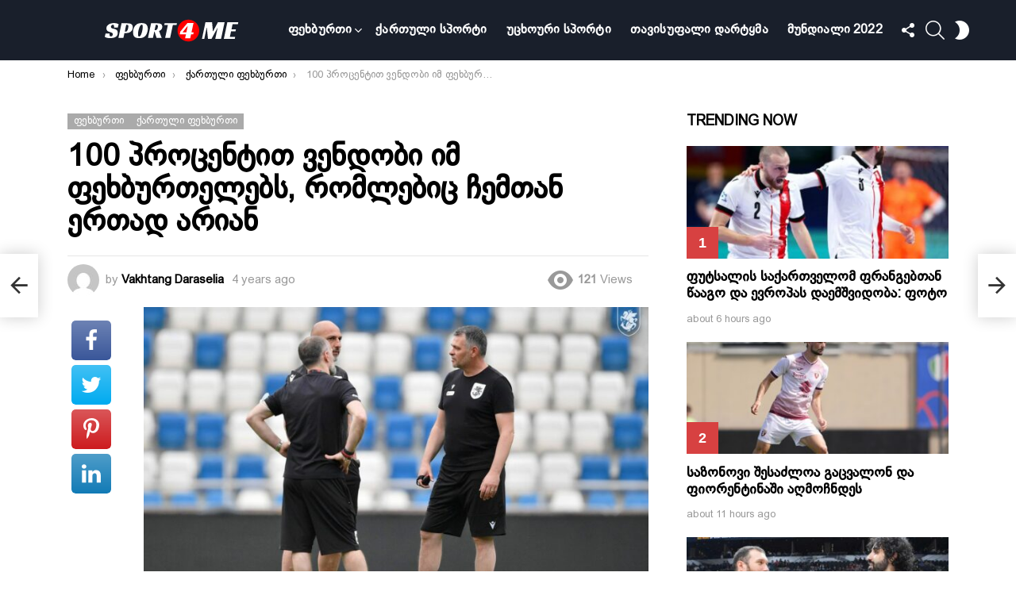

--- FILE ---
content_type: text/html; charset=UTF-8
request_url: https://sport4me.ge/100-%E1%83%9E%E1%83%A0%E1%83%9D%E1%83%AA%E1%83%94%E1%83%9C%E1%83%A2%E1%83%98%E1%83%97-%E1%83%95%E1%83%94%E1%83%9C%E1%83%93%E1%83%9D%E1%83%91%E1%83%98-%E1%83%98%E1%83%9B-%E1%83%A4%E1%83%94%E1%83%AE/
body_size: 34517
content:
<!DOCTYPE html>
<!--[if IE 8]>
<html class="no-js g1-off-outside lt-ie10 lt-ie9" id="ie8" lang="en-US" prefix="og: http://ogp.me/ns#" prefix="og: https://ogp.me/ns#"><![endif]-->
<!--[if IE 9]>
<html class="no-js g1-off-outside lt-ie10" id="ie9" lang="en-US" prefix="og: http://ogp.me/ns#" prefix="og: https://ogp.me/ns#"><![endif]-->
<!--[if !IE]><!-->
<html class="no-js g1-off-outside" lang="en-US" prefix="og: http://ogp.me/ns#" prefix="og: https://ogp.me/ns#"><!--<![endif]-->
<head>
	<meta charset="UTF-8"/>
	<link rel="profile" href="https://gmpg.org/xfn/11"/>
	<link rel="pingback" href="https://sport4me.ge/xmlrpc.php"/>

	
<meta name="viewport" content="initial-scale=1.0, minimum-scale=1.0, height=device-height, width=device-width" />
<meta property="og:locale" content="en_US" />
<meta property="og:type" content="article" />
<meta property="og:title" content="100 პროცენტით ვენდობი იმ ფეხბურთელებს, რომლებიც ჩემთან ერთად არიან" />
<meta property="og:description" content="&#4321;&#4304;&#4325;&#4304;&#4320;&#4311;&#4309;&#4308;&#4314;&#4317;&#4321; &#4316;&#4304;&#4313;&#4320;&#4308;&#4305;&#4315;&#4304; &#4308;&#4320;&#4311;&#4304; &#4314;&#4312;&#4306;&#4312;&#4321; &#4318;&#4312;&#4320;&#4309;&#4308;&#4314; &#4315;&#4304;&#4322;&#4329;&#4304;&#4315;&#4307;&#4308; &bdquo;&#4307;&#4312;&#4316;&#4304;&#4315;&#4317; &#4304;&#4320;&#4308;&#4316;&#4304;&#4310;&#4308;&ldquo; &#4312;&#4309;&#4304;&#4320;&#4335;&#4312;&#4328;&#4304;. &#4321;&#4304;&#4332;&#4309;&#4320;&#4311;&#4316;&#4308;&#4314; &#4318;&#4320;&#4317;&#4330;&#4308;&#4321;&#4328;&#4312; 29 &#4324;&#4308;&#4334;&#4305;&#4323;&#4320;&#4311;&#4308;&#4314;&#4312; &#4315;&#4317;&#4316;&#4304;&#4332;&#4312;&#4314;&#4308;&#4317;&#4305;&#4307;&#4304;. &#4305;&#4317;&#4314;&#4317; &#4309;&#4304;&#4320;&#4335;&#4312;&#4328;&#4312;&#4321; &#4307;&#4304;&#4332;&#4327;&#4308;&#4305;&#4304;&#4315;&#4307;&#4308; &#4308;&#4320;&#4317;&#4309;&#4316;&#4323;&#4314;&#4312; &#4316;&#4304;&#4313;&#4320;&#4308;&#4305;&#4312;&#4321; &#4315;&#4311;&#4304;&#4309;&#4304;&#4320;&#4312; &#4315;&#4332;&#4309;&#4320;&#4311;&#4316;&#4308;&#4314;&#4312;&#4321; &#4318;&#4320;&#4308;&#4321;&#4313;&#4317;&#4316;&#4324;&#4308;&#4320;&#4308;&#4316;&#4330;&#4312;&#4304; &#4306;&#4304;&#4312;&#4315;&#4304;&#4320;&#4311;&#4304;. &#4325;&#4304;&#4320;&#4311;&#4323;&#4314;&#4312; &#4315;&#4308;&#4307;&#4312;&#4312;&#4321; &#4332;&#4304;&#4320;&#4315;&#4317;&#4315;&#4304;&#4307;&#4306;&#4308;&#4316;&#4308;&#4314;&#4311;&#4304; &#4328;&#4308;&#4313;&#4312;&#4311;&#4334;&#4309;&#4308;&#4305;&#4321; &#4309;&#4312;&#4314;&#4312; &#4321;&#4304;&#4316;&#4312;&#4317;&#4314;&#4315;&#4304; &#4323;&#4318;&#4304;&#4321;&#4323;&#4334;&#4304;.&#4328;&#4308;&#4306;&#4304;&#4334;&#4321;&#4308;&#4316;&#4308;&#4305;&#4311;, &#4321;&#4304;&#4325;&#4304;&#4320;&#4311;&#4309;&#4308;&#4314;&#4317;&#4321;&#4304; &#4307;&#4304; &#4306;&#4312;&#4305;&#4320;&#4304;&#4314;&#4322;&#4304;&#4320;&#4312;&#4321; &#4328;&#4308;&#4334;&#4309;&#4308;&#4307;&#4320;&#4304; &#4307;&#4326;&#4308;&#4321;, 20:00 &#4321;&#4304;&#4304;&#4311;&#4310;&#4308; &#4307;&#4304;&#4312;&#4332;&#4327;&#4308;&#4305;&#4304;.&#4309;&#4312;&#4314;&#4312; &#4321;&#4304;&#4316;&#4312;&#4317;&#4314;&#4312;:&#4311;&#4304;&#4316;&#4304;&#4315;&#4308;&#4307;&#4320;&#4317;&#4309;&#4308; &#4324;&#4308;&#4334;&#4305;&#4323;&#4320;&#4311;&#4328;&#4312; &bdquo;&#4318;&#4304;&#4322;&#4304;&#4320;&#4304;&#039; &#4306;&#4323;&#4316;&#4307;&#4308;&#4305;&#4312; &#4304;&#4326;&#4304;&#4320; &#4304;&#4320;&#4321;&#4308;&#4305;&#4317;&#4305;&#4308;&#4316;. &#4311;&#4312;&#4311;&#4317;&#4308;&#4323;&#4314;&#4312; &#4328;&#4308;&#4312;&#4331;&#4314;&#4308;&#4305;&#4304; &#4312;&#4327;&#4317;&#4321; &#4331;&#4314;&#4312;&#4308;&#4320;&#4312; &#4315;&#4308;&#4322;&#4317;&#4325;&#4308; &#4308;&#4309;&#4320;&#4317;&#4318;&#4312;&#4321; &#4316;&#4308;&#4305;&#4312;&#4321;&#4315;&#4312;&#4308;&#4320;&#4312; &#4306;&#4323;&#4316;&#4307;&#4312;&#4321;&#4311;&#4309;&#4312;&#4321; &#4307;&#4304; &#4308;&#4321; &#4313;&#4304;&#4320;&#4306;&#4312;&#4304;," />
<meta property="og:url" content="https://sport4me.ge/100-%e1%83%9e%e1%83%a0%e1%83%9d%e1%83%aa%e1%83%94%e1%83%9c%e1%83%a2%e1%83%98%e1%83%97-%e1%83%95%e1%83%94%e1%83%9c%e1%83%93%e1%83%9d%e1%83%91%e1%83%98-%e1%83%98%e1%83%9b-%e1%83%a4%e1%83%94%e1%83%ae/" />
<meta property="og:site_name" content="sport4me.ge" />
<meta property="article:tag" content="ვილი სანიოლი" />
<meta property="article:tag" content="საქართველოს ნაკრები" />
<meta property="article:section" content="ფეხბურთი" />
<meta property="article:published_time" content="2022-06-02T10:28:49+00:00" />
<meta property="article:modified_time" content="2022-10-15T09:13:22+00:00" />
<meta property="og:updated_time" content="2022-10-15T09:13:22+00:00" />
<meta property="og:image" content="https://sport4me.ge/wp-content/uploads/2022/10/kjr_7689.jpg" />
<meta property="og:image:secure_url" content="https://sport4me.ge/wp-content/uploads/2022/10/kjr_7689.jpg" />
<meta property="og:image:width" content="1583" />
<meta property="og:image:height" content="1007" />

<!-- Search Engine Optimization by Rank Math - https://s.rankmath.com/home -->
<title>100 პროცენტით ვენდობი იმ ფეხბურთელებს, რომლებიც ჩემთან ერთად არიან - sport4me.ge</title>
<meta name="description" content="&#4321;&#4304;&#4325;&#4304;&#4320;&#4311;&#4309;&#4308;&#4314;&#4317;&#4321; &#4316;&#4304;&#4313;&#4320;&#4308;&#4305;&#4315;&#4304;"/>
<meta name="robots" content="follow, index, max-snippet:-1, max-video-preview:-1, max-image-preview:large"/>
<link rel="canonical" href="https://sport4me.ge/100-%e1%83%9e%e1%83%a0%e1%83%9d%e1%83%aa%e1%83%94%e1%83%9c%e1%83%a2%e1%83%98%e1%83%97-%e1%83%95%e1%83%94%e1%83%9c%e1%83%93%e1%83%9d%e1%83%91%e1%83%98-%e1%83%98%e1%83%9b-%e1%83%a4%e1%83%94%e1%83%ae/" />
<meta property="og:locale" content="en_US" />
<meta property="og:type" content="article" />
<meta property="og:title" content="100 პროცენტით ვენდობი იმ ფეხბურთელებს, რომლებიც ჩემთან ერთად არიან - sport4me.ge" />
<meta property="og:description" content="&#4321;&#4304;&#4325;&#4304;&#4320;&#4311;&#4309;&#4308;&#4314;&#4317;&#4321; &#4316;&#4304;&#4313;&#4320;&#4308;&#4305;&#4315;&#4304;" />
<meta property="og:url" content="https://sport4me.ge/100-%e1%83%9e%e1%83%a0%e1%83%9d%e1%83%aa%e1%83%94%e1%83%9c%e1%83%a2%e1%83%98%e1%83%97-%e1%83%95%e1%83%94%e1%83%9c%e1%83%93%e1%83%9d%e1%83%91%e1%83%98-%e1%83%98%e1%83%9b-%e1%83%a4%e1%83%94%e1%83%ae/" />
<meta property="og:site_name" content="sport4me.ge" />
<meta property="article:tag" content="ვილი სანიოლი" />
<meta property="article:tag" content="საქართველოს ნაკრები" />
<meta property="article:section" content="ფეხბურთი" />
<meta property="og:updated_time" content="2022-10-15T09:13:22+00:00" />
<meta property="fb:app_id" content="1484014751649978" />
<meta property="og:image" content="https://sport4me.ge/wp-content/uploads/2022/10/kjr_7689.jpg" />
<meta property="og:image:secure_url" content="https://sport4me.ge/wp-content/uploads/2022/10/kjr_7689.jpg" />
<meta property="og:image:width" content="1583" />
<meta property="og:image:height" content="1007" />
<meta property="og:image:alt" content="100 პროცენტით ვენდობი იმ ფეხბურთელებს, რომლებიც ჩემთან ერთად არიან" />
<meta property="og:image:type" content="image/jpeg" />
<meta property="article:published_time" content="2022-06-02T10:28:49+00:00" />
<meta property="article:modified_time" content="2022-10-15T09:13:22+00:00" />
<meta name="twitter:card" content="summary_large_image" />
<meta name="twitter:title" content="100 პროცენტით ვენდობი იმ ფეხბურთელებს, რომლებიც ჩემთან ერთად არიან - sport4me.ge" />
<meta name="twitter:description" content="&#4321;&#4304;&#4325;&#4304;&#4320;&#4311;&#4309;&#4308;&#4314;&#4317;&#4321; &#4316;&#4304;&#4313;&#4320;&#4308;&#4305;&#4315;&#4304;" />
<meta name="twitter:image" content="https://sport4me.ge/wp-content/uploads/2022/10/kjr_7689.jpg" />
<meta name="twitter:label1" content="Written by" />
<meta name="twitter:data1" content="Vakhtang Daraselia" />
<meta name="twitter:label2" content="Time to read" />
<meta name="twitter:data2" content="Less than a minute" />
<script type="application/ld+json" class="rank-math-schema">{"@context":"https://schema.org","@graph":[{"@type":["SportsClub","Organization"],"@id":"https://sport4me.ge/#organization","name":"sport4me.ge","url":"https://sport4me.ge","openingHours":["Monday,Tuesday,Wednesday,Thursday,Friday,Saturday,Sunday 09:00-17:00"]},{"@type":"WebSite","@id":"https://sport4me.ge/#website","url":"https://sport4me.ge","name":"sport4me.ge","publisher":{"@id":"https://sport4me.ge/#organization"},"inLanguage":"en-US"},{"@type":"ImageObject","@id":"https://sport4me.ge/wp-content/uploads/2022/10/kjr_7689.jpg","url":"https://sport4me.ge/wp-content/uploads/2022/10/kjr_7689.jpg","width":"1583","height":"1007","inLanguage":"en-US"},{"@type":"WebPage","@id":"https://sport4me.ge/100-%e1%83%9e%e1%83%a0%e1%83%9d%e1%83%aa%e1%83%94%e1%83%9c%e1%83%a2%e1%83%98%e1%83%97-%e1%83%95%e1%83%94%e1%83%9c%e1%83%93%e1%83%9d%e1%83%91%e1%83%98-%e1%83%98%e1%83%9b-%e1%83%a4%e1%83%94%e1%83%ae/#webpage","url":"https://sport4me.ge/100-%e1%83%9e%e1%83%a0%e1%83%9d%e1%83%aa%e1%83%94%e1%83%9c%e1%83%a2%e1%83%98%e1%83%97-%e1%83%95%e1%83%94%e1%83%9c%e1%83%93%e1%83%9d%e1%83%91%e1%83%98-%e1%83%98%e1%83%9b-%e1%83%a4%e1%83%94%e1%83%ae/","name":"100 \u10de\u10e0\u10dd\u10ea\u10d4\u10dc\u10e2\u10d8\u10d7 \u10d5\u10d4\u10dc\u10d3\u10dd\u10d1\u10d8 \u10d8\u10db \u10e4\u10d4\u10ee\u10d1\u10e3\u10e0\u10d7\u10d4\u10da\u10d4\u10d1\u10e1, \u10e0\u10dd\u10db\u10da\u10d4\u10d1\u10d8\u10ea \u10e9\u10d4\u10db\u10d7\u10d0\u10dc \u10d4\u10e0\u10d7\u10d0\u10d3 \u10d0\u10e0\u10d8\u10d0\u10dc - sport4me.ge","datePublished":"2022-06-02T10:28:49+00:00","dateModified":"2022-10-15T09:13:22+00:00","isPartOf":{"@id":"https://sport4me.ge/#website"},"primaryImageOfPage":{"@id":"https://sport4me.ge/wp-content/uploads/2022/10/kjr_7689.jpg"},"inLanguage":"en-US"},{"@type":"Person","@id":"https://sport4me.ge/author/vaxo/","name":"Vakhtang Daraselia","url":"https://sport4me.ge/author/vaxo/","image":{"@type":"ImageObject","@id":"https://secure.gravatar.com/avatar/6e2afb47857a533d3a8f26b7029a7a79f2cec3d8e90d2ad42a5eea7bec6d1cad?s=96&amp;d=mm&amp;r=g","url":"https://secure.gravatar.com/avatar/6e2afb47857a533d3a8f26b7029a7a79f2cec3d8e90d2ad42a5eea7bec6d1cad?s=96&amp;d=mm&amp;r=g","caption":"Vakhtang Daraselia","inLanguage":"en-US"},"worksFor":{"@id":"https://sport4me.ge/#organization"}},{"@type":"BlogPosting","headline":"100 \u10de\u10e0\u10dd\u10ea\u10d4\u10dc\u10e2\u10d8\u10d7 \u10d5\u10d4\u10dc\u10d3\u10dd\u10d1\u10d8 \u10d8\u10db \u10e4\u10d4\u10ee\u10d1\u10e3\u10e0\u10d7\u10d4\u10da\u10d4\u10d1\u10e1, \u10e0\u10dd\u10db\u10da\u10d4\u10d1\u10d8\u10ea \u10e9\u10d4\u10db\u10d7\u10d0\u10dc \u10d4\u10e0\u10d7\u10d0\u10d3 \u10d0\u10e0\u10d8\u10d0\u10dc - sport4me.ge","datePublished":"2022-06-02T10:28:49+00:00","dateModified":"2022-10-15T09:13:22+00:00","articleSection":"\u10e4\u10d4\u10ee\u10d1\u10e3\u10e0\u10d7\u10d8, \u10e5\u10d0\u10e0\u10d7\u10e3\u10da\u10d8 \u10e4\u10d4\u10ee\u10d1\u10e3\u10e0\u10d7\u10d8","author":{"@id":"https://sport4me.ge/author/vaxo/"},"publisher":{"@id":"https://sport4me.ge/#organization"},"description":"&#4321;&#4304;&#4325;&#4304;&#4320;&#4311;&#4309;&#4308;&#4314;&#4317;&#4321; &#4316;&#4304;&#4313;&#4320;&#4308;&#4305;&#4315;&#4304;","name":"100 \u10de\u10e0\u10dd\u10ea\u10d4\u10dc\u10e2\u10d8\u10d7 \u10d5\u10d4\u10dc\u10d3\u10dd\u10d1\u10d8 \u10d8\u10db \u10e4\u10d4\u10ee\u10d1\u10e3\u10e0\u10d7\u10d4\u10da\u10d4\u10d1\u10e1, \u10e0\u10dd\u10db\u10da\u10d4\u10d1\u10d8\u10ea \u10e9\u10d4\u10db\u10d7\u10d0\u10dc \u10d4\u10e0\u10d7\u10d0\u10d3 \u10d0\u10e0\u10d8\u10d0\u10dc - sport4me.ge","@id":"https://sport4me.ge/100-%e1%83%9e%e1%83%a0%e1%83%9d%e1%83%aa%e1%83%94%e1%83%9c%e1%83%a2%e1%83%98%e1%83%97-%e1%83%95%e1%83%94%e1%83%9c%e1%83%93%e1%83%9d%e1%83%91%e1%83%98-%e1%83%98%e1%83%9b-%e1%83%a4%e1%83%94%e1%83%ae/#richSnippet","isPartOf":{"@id":"https://sport4me.ge/100-%e1%83%9e%e1%83%a0%e1%83%9d%e1%83%aa%e1%83%94%e1%83%9c%e1%83%a2%e1%83%98%e1%83%97-%e1%83%95%e1%83%94%e1%83%9c%e1%83%93%e1%83%9d%e1%83%91%e1%83%98-%e1%83%98%e1%83%9b-%e1%83%a4%e1%83%94%e1%83%ae/#webpage"},"image":{"@id":"https://sport4me.ge/wp-content/uploads/2022/10/kjr_7689.jpg"},"inLanguage":"en-US","mainEntityOfPage":{"@id":"https://sport4me.ge/100-%e1%83%9e%e1%83%a0%e1%83%9d%e1%83%aa%e1%83%94%e1%83%9c%e1%83%a2%e1%83%98%e1%83%97-%e1%83%95%e1%83%94%e1%83%9c%e1%83%93%e1%83%9d%e1%83%91%e1%83%98-%e1%83%98%e1%83%9b-%e1%83%a4%e1%83%94%e1%83%ae/#webpage"}}]}</script>
<!-- /Rank Math WordPress SEO plugin -->

<link rel='preconnect' href='https://fonts.gstatic.com' />
<link rel="alternate" type="application/rss+xml" title="sport4me.ge &raquo; Feed" href="https://sport4me.ge/feed/" />
<link rel="alternate" type="application/rss+xml" title="sport4me.ge &raquo; Comments Feed" href="https://sport4me.ge/comments/feed/" />
<link rel="alternate" type="application/rss+xml" title="sport4me.ge &raquo; 100 პროცენტით ვენდობი იმ ფეხბურთელებს, რომლებიც ჩემთან ერთად არიან Comments Feed" href="https://sport4me.ge/100-%e1%83%9e%e1%83%a0%e1%83%9d%e1%83%aa%e1%83%94%e1%83%9c%e1%83%a2%e1%83%98%e1%83%97-%e1%83%95%e1%83%94%e1%83%9c%e1%83%93%e1%83%9d%e1%83%91%e1%83%98-%e1%83%98%e1%83%9b-%e1%83%a4%e1%83%94%e1%83%ae/feed/" />
<link rel="alternate" title="oEmbed (JSON)" type="application/json+oembed" href="https://sport4me.ge/wp-json/oembed/1.0/embed?url=https%3A%2F%2Fsport4me.ge%2F100-%25e1%2583%259e%25e1%2583%25a0%25e1%2583%259d%25e1%2583%25aa%25e1%2583%2594%25e1%2583%259c%25e1%2583%25a2%25e1%2583%2598%25e1%2583%2597-%25e1%2583%2595%25e1%2583%2594%25e1%2583%259c%25e1%2583%2593%25e1%2583%259d%25e1%2583%2591%25e1%2583%2598-%25e1%2583%2598%25e1%2583%259b-%25e1%2583%25a4%25e1%2583%2594%25e1%2583%25ae%2F" />
<link rel="alternate" title="oEmbed (XML)" type="text/xml+oembed" href="https://sport4me.ge/wp-json/oembed/1.0/embed?url=https%3A%2F%2Fsport4me.ge%2F100-%25e1%2583%259e%25e1%2583%25a0%25e1%2583%259d%25e1%2583%25aa%25e1%2583%2594%25e1%2583%259c%25e1%2583%25a2%25e1%2583%2598%25e1%2583%2597-%25e1%2583%2595%25e1%2583%2594%25e1%2583%259c%25e1%2583%2593%25e1%2583%259d%25e1%2583%2591%25e1%2583%2598-%25e1%2583%2598%25e1%2583%259b-%25e1%2583%25a4%25e1%2583%2594%25e1%2583%25ae%2F&#038;format=xml" />
<style id='wp-img-auto-sizes-contain-inline-css' type='text/css'>
img:is([sizes=auto i],[sizes^="auto," i]){contain-intrinsic-size:3000px 1500px}
/*# sourceURL=wp-img-auto-sizes-contain-inline-css */
</style>
<style id='wp-emoji-styles-inline-css' type='text/css'>

	img.wp-smiley, img.emoji {
		display: inline !important;
		border: none !important;
		box-shadow: none !important;
		height: 1em !important;
		width: 1em !important;
		margin: 0 0.07em !important;
		vertical-align: -0.1em !important;
		background: none !important;
		padding: 0 !important;
	}
/*# sourceURL=wp-emoji-styles-inline-css */
</style>
<style id='classic-theme-styles-inline-css' type='text/css'>
/*! This file is auto-generated */
.wp-block-button__link{color:#fff;background-color:#32373c;border-radius:9999px;box-shadow:none;text-decoration:none;padding:calc(.667em + 2px) calc(1.333em + 2px);font-size:1.125em}.wp-block-file__button{background:#32373c;color:#fff;text-decoration:none}
/*# sourceURL=/wp-includes/css/classic-themes.min.css */
</style>
<link rel='stylesheet' id='adace-style-css' href='https://sport4me.ge/wp-content/plugins/ad-ace/assets/css/style.min.css?ver=1.3.27' type='text/css' media='all' />
<link rel='stylesheet' id='shoppable-images-css-css' href='https://sport4me.ge/wp-content/plugins/ad-ace/assets/css/shoppable-images-front.min.css?ver=1.3.27' type='text/css' media='all' />
<link rel='stylesheet' id='cace-all-css' href='https://sport4me.ge/wp-content/plugins/comment-ace/assets/css/all.min.css?ver=1.0.7' type='text/css' media='all' />
<link rel='stylesheet' id='mace-lazy-load-youtube-css' href='https://sport4me.ge/wp-content/plugins/media-ace/includes/lazy-load/assets/css/youtube.min.css?ver=1.4.12' type='text/css' media='all' />
<link rel='stylesheet' id='mace-gallery-css' href='https://sport4me.ge/wp-content/plugins/media-ace/includes/gallery/css/gallery.min.css?ver=6.9' type='text/css' media='all' />
<link rel='stylesheet' id='jquery-magnific-popup-css' href='https://sport4me.ge/wp-content/plugins/snax/assets/js/jquery.magnific-popup/magnific-popup.css?ver=6.9' type='text/css' media='all' />
<link rel='stylesheet' id='snax-css' href='https://sport4me.ge/wp-content/plugins/snax/css/snax.min.css?ver=1.93' type='text/css' media='all' />
<link rel='stylesheet' id='uaf_client_css-css' href='https://sport4me.ge/wp-content/uploads/useanyfont/uaf.css?ver=1665737921' type='text/css' media='all' />
<link rel='stylesheet' id='wyr-main-css' href='https://sport4me.ge/wp-content/plugins/whats-your-reaction/css/main.min.css?ver=1.3.19' type='text/css' media='all' />
<link rel='stylesheet' id='wordpress-popular-posts-css-css' href='https://sport4me.ge/wp-content/plugins/wordpress-popular-posts/assets/css/wpp.css?ver=6.0.5' type='text/css' media='all' />
<link rel='stylesheet' id='g1-main-css' href='https://sport4me.ge/wp-content/themes/bimber/css/9.2.3/styles/cards-2019/all-light.min.css?ver=9.2.3' type='text/css' media='all' />
<link rel='stylesheet' id='bimber-single-css' href='https://sport4me.ge/wp-content/themes/bimber/css/9.2.3/styles/cards-2019/single-light.min.css?ver=9.2.3' type='text/css' media='all' />
<link rel='stylesheet' id='bimber-comments-css' href='https://sport4me.ge/wp-content/themes/bimber/css/9.2.3/styles/cards-2019/comments-light.min.css?ver=9.2.3' type='text/css' media='all' />
<link rel='stylesheet' id='bimber-dynamic-style-css' href='https://sport4me.ge/wp-content/uploads/dynamic-style-1665981457.css' type='text/css' media='all' />
<link rel='stylesheet' id='subscribe-forms-css-css' href='https://sport4me.ge/wp-content/plugins/easy-social-share-buttons3/assets/modules/subscribe-forms.min.css?ver=8.5' type='text/css' media='all' />
<link rel='stylesheet' id='easy-social-share-buttons-display-methods-css' href='https://sport4me.ge/wp-content/plugins/easy-social-share-buttons3/assets/css/essb-display-methods.min.css?ver=8.5' type='text/css' media='all' />
<link rel='stylesheet' id='easy-social-share-buttons-css' href='https://sport4me.ge/wp-content/plugins/easy-social-share-buttons3/assets/css/easy-social-share-buttons.min.css?ver=8.5' type='text/css' media='all' />
<style id='easy-social-share-buttons-inline-css' type='text/css'>
.essb_topbar .essb_topbar_inner{max-width:1152px;margin:0 auto;padding-left:0;padding-right:0;}.essb_topbar{margin-top:-200px;}
/*# sourceURL=easy-social-share-buttons-inline-css */
</style>
<link rel='stylesheet' id='cace-form-css' href='https://sport4me.ge/wp-content/plugins/comment-ace/assets/css/form.min.css?ver=1.0.7' type='text/css' media='all' />
<link rel='stylesheet' id='bimber-snax-extra-css' href='https://sport4me.ge/wp-content/themes/bimber/css/9.2.3/styles/cards-2019/snax-extra-light.min.css?ver=9.2.3' type='text/css' media='all' />
<link rel='stylesheet' id='bimber-vc-css' href='https://sport4me.ge/wp-content/themes/bimber/css/9.2.3/styles/cards-2019/vc-light.min.css?ver=9.2.3' type='text/css' media='all' />
<link rel='stylesheet' id='bimber-essb-css' href='https://sport4me.ge/wp-content/themes/bimber/css/9.2.3/styles/cards-2019/essb-light.min.css?ver=9.2.3' type='text/css' media='all' />
<link rel='stylesheet' id='bimber-mashshare-css' href='https://sport4me.ge/wp-content/themes/bimber/css/9.2.3/styles/cards-2019/mashshare-light.min.css?ver=9.2.3' type='text/css' media='all' />
<script type="text/javascript" src="https://sport4me.ge/wp-includes/js/jquery/jquery.min.js?ver=3.7.1" id="jquery-core-js"></script>
<script type="text/javascript" src="https://sport4me.ge/wp-includes/js/jquery/jquery-migrate.min.js?ver=3.4.1" id="jquery-migrate-js"></script>
<script type="text/javascript" src="https://sport4me.ge/wp-content/plugins/ad-ace/assets/js/slot-slideup.js?ver=1.3.27" id="adace-slot-slideup-js"></script>
<script type="text/javascript" src="https://sport4me.ge/wp-content/plugins/ad-ace/includes/shoppable-images/assets/js/shoppable-images-front.js?ver=1.3.27" id="shoppable-images-js-js"></script>
<script type="text/javascript" src="https://sport4me.ge/wp-content/plugins/ad-ace/assets/js/coupons.js?ver=1.3.27" id="adace-coupons-js"></script>
<script type="application/json" id="wpp-json">
/* <![CDATA[ */
{"sampling_active":0,"sampling_rate":100,"ajax_url":"https:\/\/sport4me.ge\/wp-json\/wordpress-popular-posts\/v1\/popular-posts","api_url":"https:\/\/sport4me.ge\/wp-json\/wordpress-popular-posts","ID":3547,"token":"be8af3f84b","lang":0,"debug":0}
//# sourceURL=wpp-json
/* ]]> */
</script>
<script type="text/javascript" src="https://sport4me.ge/wp-content/plugins/wordpress-popular-posts/assets/js/wpp.min.js?ver=6.0.5" id="wpp-js-js"></script>
<script type="text/javascript" src="https://sport4me.ge/wp-content/themes/bimber/js/modernizr/modernizr-custom.min.js?ver=3.3.0" id="modernizr-js"></script>
<script type="text/javascript" id="commentace-core-js-extra">
/* <![CDATA[ */
var commentace = {"ajax_url":"https://sport4me.ge/wp-admin/admin-ajax.php","nonce":"462b84b15b","in_debug_mode":"","user_logged_in":"","login_url":"https://sport4me.ge/wp-login.php?snax_login_popup=on","number_format":{"decimals":0,"dec_point":".","thousands_sep":","},"i18n":{"remove":"Remove","login_required":"You must be logged in to perform that action","copied_to_clipboard":"Copied to your clipboard"}};
//# sourceURL=commentace-core-js-extra
/* ]]> */
</script>
<script type="text/javascript" src="https://sport4me.ge/wp-content/plugins/comment-ace/assets/js/core.js?ver=1.0.7" id="commentace-core-js"></script>
<script type="text/javascript" src="https://sport4me.ge/wp-content/plugins/comment-ace/assets/js/comments.js?ver=1.0.7" id="commentace-comments-js"></script>
<link rel="https://api.w.org/" href="https://sport4me.ge/wp-json/" /><link rel="alternate" title="JSON" type="application/json" href="https://sport4me.ge/wp-json/wp/v2/posts/3547" /><link rel="EditURI" type="application/rsd+xml" title="RSD" href="https://sport4me.ge/xmlrpc.php?rsd" />
<link rel='shortlink' href='https://sport4me.ge/?p=3547' />
<link rel="preload" href="https://sport4me.ge/wp-content/plugins/g1-socials/css/iconfont/fonts/g1-socials.woff" as="font" type="font/woff" crossorigin="anonymous">	<style>
		.lazyload, .lazyloading {
			opacity: 0;
		}
		.lazyloaded {
			opacity: 1;
		}
		.lazyload,
		.lazyloading,
		.lazyloaded {
			transition: opacity 0.175s ease-in-out;
		}

		iframe.lazyloading {
			opacity: 1;
			transition: opacity 0.375s ease-in-out;
			background: #f2f2f2 no-repeat center;
		}
		iframe.lazyloaded {
			opacity: 1;
		}
	</style>
	<!-- start Mixpanel -->
<script type="text/javascript">(function(f,b){if(!b.__SV){var a,e,i,g;window.mixpanel=b;b._i=[];b.init=function(a,e,d){function f(b,h){var a=h.split(".");2==a.length&&(b=b[a[0]],h=a[1]);b[h]=function(){b.push([h].concat(Array.prototype.slice.call(arguments,0)))}}var c=b;"undefined"!==typeof d?c=b[d]=[]:d="mixpanel";c.people=c.people||[];c.toString=function(b){var a="mixpanel";"mixpanel"!==d&&(a+="."+d);b||(a+=" (stub)");return a};c.people.toString=function(){return c.toString(1)+".people (stub)"};i="disable track track_pageview track_links track_forms register register_once alias unregister identify name_tag set_config people.set people.set_once people.increment people.append people.track_charge people.clear_charges people.delete_user".split(" ");
for(g=0;g<i.length;g++)f(c,i[g]);b._i.push([a,e,d])};b.__SV=1.2;a=f.createElement("script");a.type="text/javascript";a.async=!0;a.src="//cdn.mxpnl.com/libs/mixpanel-2.2.min.js";e=f.getElementsByTagName("script")[0];e.parentNode.insertBefore(a,e)}})(document,window.mixpanel||[]);
mixpanel.init("8fa40c517b6273a49daaa9b5effe690b");</script>
<!-- end Mixpanel -->

<script type="text/javascript"> 
mixpanel.set_config({
    cross_subdomain_cookie: false,
    debug: false});
</script> 
<!-- end Mixpanel --><link rel="preload" href="https://sport4me.ge/wp-content/plugins/snax/css/snaxicon/fonts/snaxicon.woff" as="font" type="font/woff" crossorigin="anonymous">            <style id="wpp-loading-animation-styles">@-webkit-keyframes bgslide{from{background-position-x:0}to{background-position-x:-200%}}@keyframes bgslide{from{background-position-x:0}to{background-position-x:-200%}}.wpp-widget-placeholder,.wpp-widget-block-placeholder{margin:0 auto;width:60px;height:3px;background:#dd3737;background:linear-gradient(90deg,#dd3737 0%,#571313 10%,#dd3737 100%);background-size:200% auto;border-radius:3px;-webkit-animation:bgslide 1s infinite linear;animation:bgslide 1s infinite linear}</style>
            	<style>
	@font-face {
		font-family: "bimber";
							src:url("https://sport4me.ge/wp-content/themes/bimber/css/9.2.3/bimber/fonts/bimber.eot");
			src:url("https://sport4me.ge/wp-content/themes/bimber/css/9.2.3/bimber/fonts/bimber.eot?#iefix") format("embedded-opentype"),
			url("https://sport4me.ge/wp-content/themes/bimber/css/9.2.3/bimber/fonts/bimber.woff") format("woff"),
			url("https://sport4me.ge/wp-content/themes/bimber/css/9.2.3/bimber/fonts/bimber.ttf") format("truetype"),
			url("https://sport4me.ge/wp-content/themes/bimber/css/9.2.3/bimber/fonts/bimber.svg#bimber") format("svg");
				font-weight: normal;
		font-style: normal;
		font-display: block;
	}
	</style>
	<!-- Start VWO Async SmartCode -->
<script type='text/javascript' id='vwoCode'>
window._vwo_code=window._vwo_code || (function() {
var account_id=655570,
version=1.3,
settings_tolerance=2000,
library_tolerance=2500,
use_existing_jquery=false,
is_spa=1,
hide_element='body',
/* DO NOT EDIT BELOW THIS LINE */
f=false,d=document,code={use_existing_jquery:function(){return use_existing_jquery},library_tolerance:function(){return library_tolerance},finish:function(){if(!f){f=true;var e=d.getElementById('_vis_opt_path_hides');if(e)e.parentNode.removeChild(e)}},finished:function(){return f},load:function(e){var t=d.createElement('script');t.fetchPriority='high';t.src=e;t.type='text/javascript';t.innerText;t.onerror=function(){_vwo_code.finish()};d.getElementsByTagName('head')[0].appendChild(t)},init:function(){window.settings_timer=setTimeout(function(){_vwo_code.finish()},settings_tolerance);var e=d.createElement('style'),t=hide_element?hide_element+'{opacity:0 !important;filter:alpha(opacity=0) !important;background:none !important;}':'',i=d.getElementsByTagName('head')[0];e.setAttribute('id','_vis_opt_path_hides');e.setAttribute('nonce',document.querySelector('#vwoCode').nonce);e.setAttribute('type','text/css');if(e.styleSheet)e.styleSheet.cssText=t;else e.appendChild(d.createTextNode(t));i.appendChild(e);this.load('https://dev.visualwebsiteoptimizer.com/j.php?a='+account_id+'&u='+encodeURIComponent(d.URL)+'&f='+ +is_spa+'&vn='+version);return settings_timer}};window._vwo_settings_timer = code.init();return code;}());
</script>
<!-- End VWO Async SmartCode --> 

<!-- Google Tag Manager -->
<script>(function(w,d,s,l,i){w[l]=w[l]||[];w[l].push({'gtm.start':
new Date().getTime(),event:'gtm.js'});var f=d.getElementsByTagName(s)[0],
j=d.createElement(s),dl=l!='dataLayer'?'&l='+l:'';j.async=true;j.src=
'https://www.googletagmanager.com/gtm.js?id='+i+dl;f.parentNode.insertBefore(j,f);
})(window,document,'script','dataLayer','GTM-NKG8BJ2');</script>
<!-- End Google Tag Manager --><meta name="generator" content="Powered by WPBakery Page Builder - drag and drop page builder for WordPress."/>
<link rel="preload" href="https://sport4me.ge/wp-content/plugins/comment-ace/assets/css/iconfont/fonts/cace.woff" as="font" type="font/woff" crossorigin="anonymous"><meta name="g1:switch-skin-css" content="https://sport4me.ge/wp-content/themes/bimber/css/9.2.3/styles/mode-dark.min.css" />	<script>if("undefined"!=typeof localStorage){var skinItemId=document.getElementsByName("g1:skin-item-id");skinItemId=skinItemId.length>0?skinItemId[0].getAttribute("content"):"g1_skin",window.g1SwitchSkin=function(e,t){if(e){var n=document.getElementById("g1-switch-skin-css");if(n){n.parentNode.removeChild(n),document.documentElement.classList.remove("g1-skinmode");try{localStorage.removeItem(skinItemId)}catch(e){}}else{t?document.write('<link id="g1-switch-skin-css" rel="stylesheet" type="text/css" media="all" href="'+document.getElementsByName("g1:switch-skin-css")[0].getAttribute("content")+'" />'):((n=document.createElement("link")).id="g1-switch-skin-css",n.href=document.getElementsByName("g1:switch-skin-css")[0].getAttribute("content"),n.rel="stylesheet",n.media="all",document.head.appendChild(n)),document.documentElement.classList.add("g1-skinmode");try{localStorage.setItem(skinItemId,e)}catch(e){}}}};try{var mode=localStorage.getItem(skinItemId);window.g1SwitchSkin(mode,!0)}catch(e){}}</script>
		<script>if("undefined"!=typeof localStorage){var nsfwItemId=document.getElementsByName("g1:nsfw-item-id");nsfwItemId=nsfwItemId.length>0?nsfwItemId[0].getAttribute("content"):"g1_nsfw_off",window.g1SwitchNSFW=function(e){e?(localStorage.setItem(nsfwItemId,1),document.documentElement.classList.add("g1-nsfw-off")):(localStorage.removeItem(nsfwItemId),document.documentElement.classList.remove("g1-nsfw-off"))};try{var nsfwmode=localStorage.getItem(nsfwItemId);window.g1SwitchNSFW(nsfwmode)}catch(e){}}</script>
	<noscript><style> .wpb_animate_when_almost_visible { opacity: 1; }</style></noscript><style id='wp-block-paragraph-inline-css' type='text/css'>
.is-small-text{font-size:.875em}.is-regular-text{font-size:1em}.is-large-text{font-size:2.25em}.is-larger-text{font-size:3em}.has-drop-cap:not(:focus):first-letter{float:left;font-size:8.4em;font-style:normal;font-weight:100;line-height:.68;margin:.05em .1em 0 0;text-transform:uppercase}body.rtl .has-drop-cap:not(:focus):first-letter{float:none;margin-left:.1em}p.has-drop-cap.has-background{overflow:hidden}:root :where(p.has-background){padding:1.25em 2.375em}:where(p.has-text-color:not(.has-link-color)) a{color:inherit}p.has-text-align-left[style*="writing-mode:vertical-lr"],p.has-text-align-right[style*="writing-mode:vertical-rl"]{rotate:180deg}
/*# sourceURL=https://sport4me.ge/wp-includes/blocks/paragraph/style.min.css */
</style>
<style id='global-styles-inline-css' type='text/css'>
:root{--wp--preset--aspect-ratio--square: 1;--wp--preset--aspect-ratio--4-3: 4/3;--wp--preset--aspect-ratio--3-4: 3/4;--wp--preset--aspect-ratio--3-2: 3/2;--wp--preset--aspect-ratio--2-3: 2/3;--wp--preset--aspect-ratio--16-9: 16/9;--wp--preset--aspect-ratio--9-16: 9/16;--wp--preset--color--black: #000000;--wp--preset--color--cyan-bluish-gray: #abb8c3;--wp--preset--color--white: #ffffff;--wp--preset--color--pale-pink: #f78da7;--wp--preset--color--vivid-red: #cf2e2e;--wp--preset--color--luminous-vivid-orange: #ff6900;--wp--preset--color--luminous-vivid-amber: #fcb900;--wp--preset--color--light-green-cyan: #7bdcb5;--wp--preset--color--vivid-green-cyan: #00d084;--wp--preset--color--pale-cyan-blue: #8ed1fc;--wp--preset--color--vivid-cyan-blue: #0693e3;--wp--preset--color--vivid-purple: #9b51e0;--wp--preset--gradient--vivid-cyan-blue-to-vivid-purple: linear-gradient(135deg,rgb(6,147,227) 0%,rgb(155,81,224) 100%);--wp--preset--gradient--light-green-cyan-to-vivid-green-cyan: linear-gradient(135deg,rgb(122,220,180) 0%,rgb(0,208,130) 100%);--wp--preset--gradient--luminous-vivid-amber-to-luminous-vivid-orange: linear-gradient(135deg,rgb(252,185,0) 0%,rgb(255,105,0) 100%);--wp--preset--gradient--luminous-vivid-orange-to-vivid-red: linear-gradient(135deg,rgb(255,105,0) 0%,rgb(207,46,46) 100%);--wp--preset--gradient--very-light-gray-to-cyan-bluish-gray: linear-gradient(135deg,rgb(238,238,238) 0%,rgb(169,184,195) 100%);--wp--preset--gradient--cool-to-warm-spectrum: linear-gradient(135deg,rgb(74,234,220) 0%,rgb(151,120,209) 20%,rgb(207,42,186) 40%,rgb(238,44,130) 60%,rgb(251,105,98) 80%,rgb(254,248,76) 100%);--wp--preset--gradient--blush-light-purple: linear-gradient(135deg,rgb(255,206,236) 0%,rgb(152,150,240) 100%);--wp--preset--gradient--blush-bordeaux: linear-gradient(135deg,rgb(254,205,165) 0%,rgb(254,45,45) 50%,rgb(107,0,62) 100%);--wp--preset--gradient--luminous-dusk: linear-gradient(135deg,rgb(255,203,112) 0%,rgb(199,81,192) 50%,rgb(65,88,208) 100%);--wp--preset--gradient--pale-ocean: linear-gradient(135deg,rgb(255,245,203) 0%,rgb(182,227,212) 50%,rgb(51,167,181) 100%);--wp--preset--gradient--electric-grass: linear-gradient(135deg,rgb(202,248,128) 0%,rgb(113,206,126) 100%);--wp--preset--gradient--midnight: linear-gradient(135deg,rgb(2,3,129) 0%,rgb(40,116,252) 100%);--wp--preset--font-size--small: 13px;--wp--preset--font-size--medium: 20px;--wp--preset--font-size--large: 36px;--wp--preset--font-size--x-large: 42px;--wp--preset--spacing--20: 0.44rem;--wp--preset--spacing--30: 0.67rem;--wp--preset--spacing--40: 1rem;--wp--preset--spacing--50: 1.5rem;--wp--preset--spacing--60: 2.25rem;--wp--preset--spacing--70: 3.38rem;--wp--preset--spacing--80: 5.06rem;--wp--preset--shadow--natural: 6px 6px 9px rgba(0, 0, 0, 0.2);--wp--preset--shadow--deep: 12px 12px 50px rgba(0, 0, 0, 0.4);--wp--preset--shadow--sharp: 6px 6px 0px rgba(0, 0, 0, 0.2);--wp--preset--shadow--outlined: 6px 6px 0px -3px rgb(255, 255, 255), 6px 6px rgb(0, 0, 0);--wp--preset--shadow--crisp: 6px 6px 0px rgb(0, 0, 0);}:where(.is-layout-flex){gap: 0.5em;}:where(.is-layout-grid){gap: 0.5em;}body .is-layout-flex{display: flex;}.is-layout-flex{flex-wrap: wrap;align-items: center;}.is-layout-flex > :is(*, div){margin: 0;}body .is-layout-grid{display: grid;}.is-layout-grid > :is(*, div){margin: 0;}:where(.wp-block-columns.is-layout-flex){gap: 2em;}:where(.wp-block-columns.is-layout-grid){gap: 2em;}:where(.wp-block-post-template.is-layout-flex){gap: 1.25em;}:where(.wp-block-post-template.is-layout-grid){gap: 1.25em;}.has-black-color{color: var(--wp--preset--color--black) !important;}.has-cyan-bluish-gray-color{color: var(--wp--preset--color--cyan-bluish-gray) !important;}.has-white-color{color: var(--wp--preset--color--white) !important;}.has-pale-pink-color{color: var(--wp--preset--color--pale-pink) !important;}.has-vivid-red-color{color: var(--wp--preset--color--vivid-red) !important;}.has-luminous-vivid-orange-color{color: var(--wp--preset--color--luminous-vivid-orange) !important;}.has-luminous-vivid-amber-color{color: var(--wp--preset--color--luminous-vivid-amber) !important;}.has-light-green-cyan-color{color: var(--wp--preset--color--light-green-cyan) !important;}.has-vivid-green-cyan-color{color: var(--wp--preset--color--vivid-green-cyan) !important;}.has-pale-cyan-blue-color{color: var(--wp--preset--color--pale-cyan-blue) !important;}.has-vivid-cyan-blue-color{color: var(--wp--preset--color--vivid-cyan-blue) !important;}.has-vivid-purple-color{color: var(--wp--preset--color--vivid-purple) !important;}.has-black-background-color{background-color: var(--wp--preset--color--black) !important;}.has-cyan-bluish-gray-background-color{background-color: var(--wp--preset--color--cyan-bluish-gray) !important;}.has-white-background-color{background-color: var(--wp--preset--color--white) !important;}.has-pale-pink-background-color{background-color: var(--wp--preset--color--pale-pink) !important;}.has-vivid-red-background-color{background-color: var(--wp--preset--color--vivid-red) !important;}.has-luminous-vivid-orange-background-color{background-color: var(--wp--preset--color--luminous-vivid-orange) !important;}.has-luminous-vivid-amber-background-color{background-color: var(--wp--preset--color--luminous-vivid-amber) !important;}.has-light-green-cyan-background-color{background-color: var(--wp--preset--color--light-green-cyan) !important;}.has-vivid-green-cyan-background-color{background-color: var(--wp--preset--color--vivid-green-cyan) !important;}.has-pale-cyan-blue-background-color{background-color: var(--wp--preset--color--pale-cyan-blue) !important;}.has-vivid-cyan-blue-background-color{background-color: var(--wp--preset--color--vivid-cyan-blue) !important;}.has-vivid-purple-background-color{background-color: var(--wp--preset--color--vivid-purple) !important;}.has-black-border-color{border-color: var(--wp--preset--color--black) !important;}.has-cyan-bluish-gray-border-color{border-color: var(--wp--preset--color--cyan-bluish-gray) !important;}.has-white-border-color{border-color: var(--wp--preset--color--white) !important;}.has-pale-pink-border-color{border-color: var(--wp--preset--color--pale-pink) !important;}.has-vivid-red-border-color{border-color: var(--wp--preset--color--vivid-red) !important;}.has-luminous-vivid-orange-border-color{border-color: var(--wp--preset--color--luminous-vivid-orange) !important;}.has-luminous-vivid-amber-border-color{border-color: var(--wp--preset--color--luminous-vivid-amber) !important;}.has-light-green-cyan-border-color{border-color: var(--wp--preset--color--light-green-cyan) !important;}.has-vivid-green-cyan-border-color{border-color: var(--wp--preset--color--vivid-green-cyan) !important;}.has-pale-cyan-blue-border-color{border-color: var(--wp--preset--color--pale-cyan-blue) !important;}.has-vivid-cyan-blue-border-color{border-color: var(--wp--preset--color--vivid-cyan-blue) !important;}.has-vivid-purple-border-color{border-color: var(--wp--preset--color--vivid-purple) !important;}.has-vivid-cyan-blue-to-vivid-purple-gradient-background{background: var(--wp--preset--gradient--vivid-cyan-blue-to-vivid-purple) !important;}.has-light-green-cyan-to-vivid-green-cyan-gradient-background{background: var(--wp--preset--gradient--light-green-cyan-to-vivid-green-cyan) !important;}.has-luminous-vivid-amber-to-luminous-vivid-orange-gradient-background{background: var(--wp--preset--gradient--luminous-vivid-amber-to-luminous-vivid-orange) !important;}.has-luminous-vivid-orange-to-vivid-red-gradient-background{background: var(--wp--preset--gradient--luminous-vivid-orange-to-vivid-red) !important;}.has-very-light-gray-to-cyan-bluish-gray-gradient-background{background: var(--wp--preset--gradient--very-light-gray-to-cyan-bluish-gray) !important;}.has-cool-to-warm-spectrum-gradient-background{background: var(--wp--preset--gradient--cool-to-warm-spectrum) !important;}.has-blush-light-purple-gradient-background{background: var(--wp--preset--gradient--blush-light-purple) !important;}.has-blush-bordeaux-gradient-background{background: var(--wp--preset--gradient--blush-bordeaux) !important;}.has-luminous-dusk-gradient-background{background: var(--wp--preset--gradient--luminous-dusk) !important;}.has-pale-ocean-gradient-background{background: var(--wp--preset--gradient--pale-ocean) !important;}.has-electric-grass-gradient-background{background: var(--wp--preset--gradient--electric-grass) !important;}.has-midnight-gradient-background{background: var(--wp--preset--gradient--midnight) !important;}.has-small-font-size{font-size: var(--wp--preset--font-size--small) !important;}.has-medium-font-size{font-size: var(--wp--preset--font-size--medium) !important;}.has-large-font-size{font-size: var(--wp--preset--font-size--large) !important;}.has-x-large-font-size{font-size: var(--wp--preset--font-size--x-large) !important;}
/*# sourceURL=global-styles-inline-css */
</style>
<link rel='stylesheet' id='g1-socials-basic-screen-css' href='https://sport4me.ge/wp-content/plugins/g1-socials/css/screen-basic.min.css?ver=1.2.27' type='text/css' media='all' />
<link rel='stylesheet' id='g1-socials-snapcode-css' href='https://sport4me.ge/wp-content/plugins/g1-socials/css/snapcode.min.css?ver=1.2.27' type='text/css' media='all' />
</head>

<body data-rsssl=1 class="wp-singular post-template-default single single-post postid-3547 single-format-standard wp-embed-responsive wp-theme-bimber snax-hoverable g1-layout-stretched g1-hoverable g1-has-mobile-logo g1-sidebar-normal essb-8.5 wpb-js-composer js-comp-ver-6.9.0 vc_responsive" itemscope="" itemtype="http://schema.org/WebPage" >

<div class="g1-body-inner">

	<div id="page">
		

		

					<div class="g1-row g1-row-layout-page g1-hb-row g1-hb-row-normal g1-hb-row-a g1-hb-row-1 g1-hb-boxed g1-hb-sticky-off g1-hb-shadow-off">
			<div class="g1-row-inner">
				<div class="g1-column g1-dropable">
											<div class="g1-bin-1 g1-bin-grow-off">
							<div class="g1-bin g1-bin-align-left">
																	<!-- BEGIN .g1-secondary-nav -->
<!-- END .g1-secondary-nav -->
															</div>
						</div>
											<div class="g1-bin-2 g1-bin-grow-off">
							<div class="g1-bin g1-bin-align-center">
															</div>
						</div>
											<div class="g1-bin-3 g1-bin-grow-off">
							<div class="g1-bin g1-bin-align-right">
															</div>
						</div>
									</div>
			</div>
			<div class="g1-row-background"></div>
		</div>
			<div class="g1-row g1-row-layout-page g1-hb-row g1-hb-row-normal g1-hb-row-b g1-hb-row-2 g1-hb-boxed g1-hb-sticky-off g1-hb-shadow-off">
			<div class="g1-row-inner">
				<div class="g1-column g1-dropable">
											<div class="g1-bin-1 g1-bin-grow-off">
							<div class="g1-bin g1-bin-align-left">
																	<div class="g1-id g1-id-desktop">
			<p class="g1-mega g1-mega-1st site-title">
	
			<a class="g1-logo-wrapper"
			   href="https://sport4me.ge/" rel="home">
									<picture class="g1-logo g1-logo-default">
						<source media="(min-width: 1025px)" srcset="https://avoe.ge/wp-content/uploads/2016/12/logo-geeky@2x.png 2x,https://sport4me.ge/wp-content/uploads/2022/10/SPORT4ME_logo-2.svg 1x">
						<source media="(max-width: 1024px)" srcset="data:image/svg+xml,%3Csvg%20xmlns%3D%27http%3A%2F%2Fwww.w3.org%2F2000%2Fsvg%27%20viewBox%3D%270%200%20228%2032%27%2F%3E">
						<img
							src="https://sport4me.ge/wp-content/uploads/2022/10/SPORT4ME_logo-2.svg"
							width="228"
							height="32"
							alt="sport4me.ge" />
					</picture>

												</a>

			</p>
	
            <script>
            try {
                if ( localStorage.getItem(skinItemId ) ) {
                    var _g1;
                    _g1 = document.getElementById('g1-logo-inverted-img');
                    _g1.classList.remove('lazyload');
                    _g1.setAttribute('src', _g1.getAttribute('data-src') );

                    _g1 = document.getElementById('g1-logo-inverted-source');
                    _g1.setAttribute('srcset', _g1.getAttribute('data-srcset'));
                }
            } catch(e) {}
        </script>
    
	</div>															</div>
						</div>
											<div class="g1-bin-2 g1-bin-grow-off">
							<div class="g1-bin g1-bin-align-center">
															</div>
						</div>
											<div class="g1-bin-3 g1-bin-grow-off">
							<div class="g1-bin g1-bin-align-right">
																	<!-- BEGIN .g1-primary-nav -->
<nav id="g1-primary-nav" class="g1-primary-nav"><ul id="g1-primary-nav-menu" class="g1-primary-nav-menu g1-menu-h"><li id="menu-item-614" class="menu-item menu-item-type-taxonomy menu-item-object-category current-post-ancestor current-menu-parent current-post-parent menu-item-has-children menu-item-g1-standard menu-item-614"><a href="https://sport4me.ge/category/%e1%83%a4%e1%83%94%e1%83%ae%e1%83%91%e1%83%a3%e1%83%a0%e1%83%97%e1%83%98/">ფეხბურთი</a>
<ul class="sub-menu">
	<li id="menu-item-615" class="menu-item menu-item-type-taxonomy menu-item-object-category current-post-ancestor current-menu-parent current-post-parent menu-item-615"><a href="https://sport4me.ge/category/%e1%83%a4%e1%83%94%e1%83%ae%e1%83%91%e1%83%a3%e1%83%a0%e1%83%97%e1%83%98/%e1%83%a5%e1%83%90%e1%83%a0%e1%83%97%e1%83%a3%e1%83%9a%e1%83%98-%e1%83%a4%e1%83%94%e1%83%ae%e1%83%91%e1%83%a3%e1%83%a0%e1%83%97%e1%83%98/">ქართული ფეხბურთი</a></li>
	<li id="menu-item-616" class="menu-item menu-item-type-taxonomy menu-item-object-category menu-item-616"><a href="https://sport4me.ge/category/%e1%83%a4%e1%83%94%e1%83%ae%e1%83%91%e1%83%a3%e1%83%a0%e1%83%97%e1%83%98/%e1%83%91%e1%83%a3%e1%83%9c%e1%83%93%e1%83%94%e1%83%a1%e1%83%9a%e1%83%98%e1%83%92%e1%83%90/">ბუნდესლიგა</a></li>
	<li id="menu-item-617" class="menu-item menu-item-type-taxonomy menu-item-object-category menu-item-617"><a href="https://sport4me.ge/category/%e1%83%a4%e1%83%94%e1%83%ae%e1%83%91%e1%83%a3%e1%83%a0%e1%83%97%e1%83%98/%e1%83%a1%e1%83%94%e1%83%a0%e1%83%98%e1%83%90-%e1%83%90-%e1%83%a4%e1%83%94%e1%83%ae%e1%83%91%e1%83%a3%e1%83%a0%e1%83%97%e1%83%98/">სერია ა</a></li>
	<li id="menu-item-618" class="menu-item menu-item-type-taxonomy menu-item-object-category menu-item-618"><a href="https://sport4me.ge/category/%e1%83%a4%e1%83%94%e1%83%ae%e1%83%91%e1%83%a3%e1%83%a0%e1%83%97%e1%83%98/%e1%83%9e%e1%83%a0%e1%83%94%e1%83%9b%e1%83%98%e1%83%94%e1%83%a0-%e1%83%9a%e1%83%98%e1%83%92%e1%83%90/">პრემიერ ლიგა</a></li>
	<li id="menu-item-619" class="menu-item menu-item-type-taxonomy menu-item-object-category menu-item-619"><a href="https://sport4me.ge/category/%e1%83%a4%e1%83%94%e1%83%ae%e1%83%91%e1%83%a3%e1%83%a0%e1%83%97%e1%83%98/champions-league/">ჩემპიონთა ლიგა</a></li>
</ul>
</li>
<li id="menu-item-620" class="menu-item menu-item-type-taxonomy menu-item-object-category menu-item-g1-standard menu-item-620"><a href="https://sport4me.ge/category/%e1%83%a5%e1%83%90%e1%83%a0%e1%83%97%e1%83%a3%e1%83%9a%e1%83%98-%e1%83%a1%e1%83%9e%e1%83%9d%e1%83%a0%e1%83%a2%e1%83%98/">ქართული სპორტი</a></li>
<li id="menu-item-621" class="menu-item menu-item-type-taxonomy menu-item-object-category menu-item-g1-standard menu-item-621"><a href="https://sport4me.ge/category/%e1%83%a3%e1%83%aa%e1%83%ae%e1%83%9d%e1%83%a3%e1%83%a0%e1%83%98-%e1%83%a1%e1%83%9e%e1%83%9d%e1%83%a0%e1%83%a2%e1%83%98/">უცხოური სპორტი</a></li>
<li id="menu-item-622" class="menu-item menu-item-type-taxonomy menu-item-object-category menu-item-g1-standard menu-item-622"><a href="https://sport4me.ge/category/%e1%83%97%e1%83%90%e1%83%95%e1%83%98%e1%83%a1%e1%83%a3%e1%83%a4%e1%83%90%e1%83%9a%e1%83%98-%e1%83%93%e1%83%90%e1%83%a0%e1%83%a2%e1%83%a7%e1%83%9b%e1%83%90/">თავისუფალი დარტყმა</a></li>
<li id="menu-item-20029" class="menu-item menu-item-type-taxonomy menu-item-object-category menu-item-g1-standard menu-item-20029"><a href="https://sport4me.ge/category/mundiali-2022/">მუნდიალი 2022</a></li>
</ul></nav><!-- END .g1-primary-nav -->
																		<div class="g1-drop g1-drop-with-anim g1-drop-the-socials g1-drop-m g1-drop-icon ">
		<a class="g1-drop-toggle" href="#" title="Follow us">
			<span class="g1-drop-toggle-icon"></span><span class="g1-drop-toggle-text">Follow us</span>
			<span class="g1-drop-toggle-arrow"></span>
		</a>
		<div class="g1-drop-content">
			<ul id="g1-social-icons-1" class="g1-socials-items g1-socials-items-tpl-grid">
			<li class="g1-socials-item g1-socials-item-facebook">
	   <a class="g1-socials-item-link" href="https://www.facebook.com/bringthepixel/" target="_blank" rel="noopener">
		   <span class="g1-socials-item-icon g1-socials-item-icon-48 g1-socials-item-icon-text g1-socials-item-icon-facebook"></span>
		   <span class="g1-socials-item-tooltip">
			   <span class="g1-socials-item-tooltip-inner">facebook</span>
		   </span>
	   </a>
	</li>
			<li class="g1-socials-item g1-socials-item-twitter">
	   <a class="g1-socials-item-link" href="https://twitter.com/bringthepixel" target="_blank" rel="noopener">
		   <span class="g1-socials-item-icon g1-socials-item-icon-48 g1-socials-item-icon-text g1-socials-item-icon-twitter"></span>
		   <span class="g1-socials-item-tooltip">
			   <span class="g1-socials-item-tooltip-inner">twitter</span>
		   </span>
	   </a>
	</li>
			<li class="g1-socials-item g1-socials-item-instagram">
	   <a class="g1-socials-item-link" href="/" target="_blank" rel="noopener">
		   <span class="g1-socials-item-icon g1-socials-item-icon-48 g1-socials-item-icon-text g1-socials-item-icon-instagram"></span>
		   <span class="g1-socials-item-tooltip">
			   <span class="g1-socials-item-tooltip-inner">instagram</span>
		   </span>
	   </a>
	</li>
			<li class="g1-socials-item g1-socials-item-pinterest">
	   <a class="g1-socials-item-link" href="http://www.bringthepixel.com" target="_blank" rel="noopener">
		   <span class="g1-socials-item-icon g1-socials-item-icon-48 g1-socials-item-icon-text g1-socials-item-icon-pinterest"></span>
		   <span class="g1-socials-item-tooltip">
			   <span class="g1-socials-item-tooltip-inner">pinterest</span>
		   </span>
	   </a>
	</li>
			<li class="g1-socials-item g1-socials-item-youtube">
	   <a class="g1-socials-item-link" href="/" target="_blank" rel="noopener">
		   <span class="g1-socials-item-icon g1-socials-item-icon-48 g1-socials-item-icon-text g1-socials-item-icon-youtube"></span>
		   <span class="g1-socials-item-tooltip">
			   <span class="g1-socials-item-tooltip-inner">youtube</span>
		   </span>
	   </a>
	</li>
	</ul>
		</div>
	</div>
																		<div class="g1-drop g1-drop-with-anim g1-drop-before g1-drop-the-search  g1-drop-m g1-drop-icon ">
		<a class="g1-drop-toggle" href="https://sport4me.ge/?s=">
			<span class="g1-drop-toggle-icon"></span><span class="g1-drop-toggle-text">Search</span>
			<span class="g1-drop-toggle-arrow"></span>
		</a>
		<div class="g1-drop-content">
			

<div role="search" class="search-form-wrapper">
	<form method="get"
	      class="g1-searchform-tpl-default g1-searchform-ajax search-form"
	      action="https://sport4me.ge/">
		<label>
			<span class="screen-reader-text">Search for:</span>
			<input type="search" class="search-field"
			       placeholder="Search &hellip;"
			       value="" name="s"
			       title="Search for:" />
		</label>
		<button class="search-submit">Search</button>
	</form>

			<div class="g1-searches g1-searches-ajax"></div>
	</div>
		</div>
	</div>
																																		<div class="g1-drop g1-drop-nojs g1-drop-with-anim g1-drop-before g1-drop-the-skin g1-drop-the-skin-light g1-drop-m g1-drop-icon">
	<button class="g1-button-none g1-drop-toggle">
		<span class="g1-drop-toggle-icon"></span><span class="g1-drop-toggle-text">Switch skin</span>
		<span class="g1-drop-toggle-arrow"></span>
	</button>
			<div class="g1-drop-content">
							<p class="g1-skinmode-desc">Switch to the dark mode that&#039;s kinder on your eyes at night time.</p>
				<p class="g1-skinmode-desc">Switch to the light mode that&#039;s kinder on your eyes at day time.</p>
					</div>
	</div>

															</div>
						</div>
									</div>
			</div>
			<div class="g1-row-background"></div>
		</div>
			<div class="g1-row g1-row-layout-page g1-hb-row g1-hb-row-normal g1-hb-row-c g1-hb-row-3 g1-hb-boxed g1-hb-sticky-off g1-hb-shadow-off">
			<div class="g1-row-inner">
				<div class="g1-column g1-dropable">
											<div class="g1-bin-1 g1-bin-grow-off">
							<div class="g1-bin g1-bin-align-left">
															</div>
						</div>
											<div class="g1-bin-2 g1-bin-grow-off">
							<div class="g1-bin g1-bin-align-center">
															</div>
						</div>
											<div class="g1-bin-3 g1-bin-grow-off">
							<div class="g1-bin g1-bin-align-right">
															</div>
						</div>
									</div>
			</div>
			<div class="g1-row-background"></div>
		</div>
				<div class="g1-row g1-row-layout-page g1-hb-row g1-hb-row-mobile g1-hb-row-a g1-hb-row-1 g1-hb-boxed g1-hb-sticky-off g1-hb-shadow-off">
			<div class="g1-row-inner">
				<div class="g1-column g1-dropable">
											<div class="g1-bin-1 g1-bin-grow-off">
							<div class="g1-bin g1-bin-align-left">
															</div>
						</div>
											<div class="g1-bin-2 g1-bin-grow-on">
							<div class="g1-bin g1-bin-align-center">
															</div>
						</div>
											<div class="g1-bin-3 g1-bin-grow-off">
							<div class="g1-bin g1-bin-align-right">
															</div>
						</div>
									</div>
			</div>
			<div class="g1-row-background"></div>
		</div>
			<div class="g1-row g1-row-layout-page g1-hb-row g1-hb-row-mobile g1-hb-row-b g1-hb-row-2 g1-hb-boxed g1-hb-sticky-off g1-hb-shadow-off">
			<div class="g1-row-inner">
				<div class="g1-column g1-dropable">
											<div class="g1-bin-1 g1-bin-grow-off">
							<div class="g1-bin g1-bin-align-left">
																		<a class="g1-hamburger g1-hamburger-show g1-hamburger-m  " href="#">
		<span class="g1-hamburger-icon"></span>
			<span class="g1-hamburger-label
						">Menu</span>
	</a>
															</div>
						</div>
											<div class="g1-bin-2 g1-bin-grow-on">
							<div class="g1-bin g1-bin-align-center">
																	<div class="g1-id g1-id-mobile">
			<p class="g1-mega g1-mega-1st site-title">
	
		<a class="g1-logo-wrapper"
		   href="https://sport4me.ge/" rel="home">
							<picture class="g1-logo g1-logo-default">
					<source media="(max-width: 1024px)" srcset="https://sport4me.ge/wp-content/uploads/2022/10/SPORT4ME_logo-2.svg 2x,https://sport4me.ge/wp-content/uploads/2022/10/SPORT4ME_logo-2.svg 1x">
					<source media="(min-width: 1025px)" srcset="data:image/svg+xml,%3Csvg%20xmlns%3D%27http%3A%2F%2Fwww.w3.org%2F2000%2Fsvg%27%20viewBox%3D%270%200%20228%2032%27%2F%3E">
					<img
						src="https://sport4me.ge/wp-content/uploads/2022/10/SPORT4ME_logo-2.svg"
						width="228"
						height="32"
						alt="sport4me.ge" />
				</picture>

									</a>

			</p>
	
            <script>
            try {
                if ( localStorage.getItem(skinItemId ) ) {
                    var _g1;
                    _g1 = document.getElementById('g1-logo-mobile-inverted-img');
                    _g1.classList.remove('lazyload');
                    _g1.setAttribute('src', _g1.getAttribute('data-src') );

                    _g1 = document.getElementById('g1-logo-mobile-inverted-source');
                    _g1.setAttribute('srcset', _g1.getAttribute('data-srcset'));
                }
            } catch(e) {}
        </script>
    
	</div>															</div>
						</div>
											<div class="g1-bin-3 g1-bin-grow-off">
							<div class="g1-bin g1-bin-align-right">
																	<div class="g1-drop g1-drop-nojs g1-drop-with-anim g1-drop-before g1-drop-the-skin g1-drop-the-skin-light g1-drop-m g1-drop-icon">
	<button class="g1-button-none g1-drop-toggle">
		<span class="g1-drop-toggle-icon"></span><span class="g1-drop-toggle-text">Switch skin</span>
		<span class="g1-drop-toggle-arrow"></span>
	</button>
			<div class="g1-drop-content">
							<p class="g1-skinmode-desc">Switch to the dark mode that&#039;s kinder on your eyes at night time.</p>
				<p class="g1-skinmode-desc">Switch to the light mode that&#039;s kinder on your eyes at day time.</p>
					</div>
	</div>

															</div>
						</div>
									</div>
			</div>
			<div class="g1-row-background"></div>
		</div>
			<div class="g1-row g1-row-layout-page g1-hb-row g1-hb-row-mobile g1-hb-row-c g1-hb-row-3 g1-hb-boxed g1-hb-sticky-off g1-hb-shadow-off">
			<div class="g1-row-inner">
				<div class="g1-column g1-dropable">
											<div class="g1-bin-1 g1-bin-grow-off">
							<div class="g1-bin g1-bin-align-left">
															</div>
						</div>
											<div class="g1-bin-2 g1-bin-grow-off">
							<div class="g1-bin g1-bin-align-center">
															</div>
						</div>
											<div class="g1-bin-3 g1-bin-grow-off">
							<div class="g1-bin g1-bin-align-right">
															</div>
						</div>
									</div>
			</div>
			<div class="g1-row-background"></div>
		</div>
	
		
		



		

			<div class="g1-row g1-row-padding-xs g1-row-layout-page g1-row-breadcrumbs">
			<div class="g1-row-background">
			</div>

			<div class="g1-row-inner">
				<div class="g1-column">
					<nav class="g1-breadcrumbs g1-breadcrumbs-with-ellipsis g1-meta">
				<p class="g1-breadcrumbs-label">You are here: </p>
				<ol itemscope itemtype="http://schema.org/BreadcrumbList"><li class="g1-breadcrumbs-item" itemprop="itemListElement" itemscope itemtype="http://schema.org/ListItem">
						<a itemprop="item" content="https://sport4me.ge/" href="https://sport4me.ge/">
						<span itemprop="name">Home</span>
						<meta itemprop="position" content="1" />
						</a>
						</li><li class="g1-breadcrumbs-item" itemprop="itemListElement" itemscope itemtype="http://schema.org/ListItem">
						<a itemprop="item" content="https://sport4me.ge/category/%e1%83%a4%e1%83%94%e1%83%ae%e1%83%91%e1%83%a3%e1%83%a0%e1%83%97%e1%83%98/" href="https://sport4me.ge/category/%e1%83%a4%e1%83%94%e1%83%ae%e1%83%91%e1%83%a3%e1%83%a0%e1%83%97%e1%83%98/">
						<span itemprop="name">ფეხბურთი</span>
						<meta itemprop="position" content="2" />
						</a>
						</li><li class="g1-breadcrumbs-item" itemprop="itemListElement" itemscope itemtype="http://schema.org/ListItem">
						<a itemprop="item" content="https://sport4me.ge/category/%e1%83%a4%e1%83%94%e1%83%ae%e1%83%91%e1%83%a3%e1%83%a0%e1%83%97%e1%83%98/%e1%83%a5%e1%83%90%e1%83%a0%e1%83%97%e1%83%a3%e1%83%9a%e1%83%98-%e1%83%a4%e1%83%94%e1%83%ae%e1%83%91%e1%83%a3%e1%83%a0%e1%83%97%e1%83%98/" href="https://sport4me.ge/category/%e1%83%a4%e1%83%94%e1%83%ae%e1%83%91%e1%83%a3%e1%83%a0%e1%83%97%e1%83%98/%e1%83%a5%e1%83%90%e1%83%a0%e1%83%97%e1%83%a3%e1%83%9a%e1%83%98-%e1%83%a4%e1%83%94%e1%83%ae%e1%83%91%e1%83%a3%e1%83%a0%e1%83%97%e1%83%98/">
						<span itemprop="name">ქართული ფეხბურთი</span>
						<meta itemprop="position" content="3" />
						</a>
						</li><li class="g1-breadcrumbs-item" itemprop="itemListElement" itemscope itemtype="http://schema.org/ListItem">
					<span itemprop="name">100 პროცენტით ვენდობი იმ ფეხბურთელებს, რომლებიც ჩემთან ერთად არიან</span>
					<meta itemprop="position" content="4" />
					<meta itemprop="item" content="https://sport4me.ge/100-%e1%83%9e%e1%83%a0%e1%83%9d%e1%83%aa%e1%83%94%e1%83%9c%e1%83%a2%e1%83%98%e1%83%97-%e1%83%95%e1%83%94%e1%83%9c%e1%83%93%e1%83%9d%e1%83%91%e1%83%98-%e1%83%98%e1%83%9b-%e1%83%a4%e1%83%94%e1%83%ae/" />
					</li></ol>
				</nav>				</div>
			</div>
		</div><!-- .g1-row -->
	
	<div class="g1-row g1-row-padding-m g1-row-layout-page">
		<div class="g1-row-background">
		</div>
		<div class="g1-row-inner">

			<div class="g1-column g1-column-2of3" id="primary">
				<div id="content" role="main">

					
<span class="bimber-url-waypoint" data-bimber-post-title="100 პროცენტით ვენდობი იმ ფეხბურთელებს, რომლებიც ჩემთან ერთად არიან" data-bimber-post-url="https://sport4me.ge/100-%e1%83%9e%e1%83%a0%e1%83%9d%e1%83%aa%e1%83%94%e1%83%9c%e1%83%a2%e1%83%98%e1%83%97-%e1%83%95%e1%83%94%e1%83%9c%e1%83%93%e1%83%9d%e1%83%91%e1%83%98-%e1%83%98%e1%83%9b-%e1%83%a4%e1%83%94%e1%83%ae/"></span>
<article id="post-3547" class="entry-tpl-classic-v2 post-3547 post type-post status-publish format-standard has-post-thumbnail category-15 category-18 tag-391 tag-90" itemscope="" itemtype="http://schema.org/Article">
	<div class="entry-inner">
		
		<header class="entry-header entry-header-02">
			<div class="entry-before-title">
				<span class="entry-categories "><span class="entry-categories-inner"><span class="entry-categories-label">in</span> <a href="https://sport4me.ge/category/%e1%83%a4%e1%83%94%e1%83%ae%e1%83%91%e1%83%a3%e1%83%a0%e1%83%97%e1%83%98/" class="entry-category entry-category-item-15"><span itemprop="articleSection">ფეხბურთი</span></a>, <a href="https://sport4me.ge/category/%e1%83%a4%e1%83%94%e1%83%ae%e1%83%91%e1%83%a3%e1%83%a0%e1%83%97%e1%83%98/%e1%83%a5%e1%83%90%e1%83%a0%e1%83%97%e1%83%a3%e1%83%9a%e1%83%98-%e1%83%a4%e1%83%94%e1%83%ae%e1%83%91%e1%83%a3%e1%83%a0%e1%83%97%e1%83%98/" class="entry-category entry-category-item-18"><span itemprop="articleSection">ქართული ფეხბურთი</span></a></span></span>
								</div>

			<h1 class="g1-mega g1-mega-1st entry-title" itemprop="headline">100 პროცენტით ვენდობი იმ ფეხბურთელებს, რომლებიც ჩემთან ერთად არიან</h1>
			
							<p class="g1-meta g1-meta-m entry-meta entry-meta-m">
					<span class="entry-byline entry-byline-m entry-byline-with-avatar">
										<span class="entry-author" itemscope="" itemprop="author" itemtype="http://schema.org/Person">
	
		<span class="entry-meta-label">by</span>
			<a href="https://sport4me.ge/author/vaxo/" title="Posts by Vakhtang Daraselia" rel="author">
			<img data-expand="600" alt='' src='data:image/svg+xml;charset=utf-8,%3Csvg xmlns%3D'http%3A%2F%2Fwww.w3.org%2F2000%2Fsvg' viewBox%3D'0 0 40 40'%2F%3E' data-src='https://secure.gravatar.com/avatar/6e2afb47857a533d3a8f26b7029a7a79f2cec3d8e90d2ad42a5eea7bec6d1cad?s=40&#038;d=mm&#038;r=g' data-srcset='https://secure.gravatar.com/avatar/6e2afb47857a533d3a8f26b7029a7a79f2cec3d8e90d2ad42a5eea7bec6d1cad?s=80&#038;d=mm&#038;r=g 2x' class='lazyload avatar avatar-40 photo' height='40' width='40' decoding='async'/>
							<strong itemprop="name">Vakhtang Daraselia</strong>
					</a>
	</span>
	
							<time class="entry-date" datetime="2022-06-02T10:28:49+00:00" itemprop="datePublished">June 2, 2022, 10:28 am</time>					</span>

					<span class="entry-stats entry-stats-m">

						<span class="entry-views "><strong>121</strong><span> Views</span></span>
						
						
											</span>
				</p>
					</header>

		<div class="g1-wrapper-with-stickies">
			<div class="entry-essentials">
				<div class="entry-featured-media entry-featured-media-main"  itemprop="image"  itemscope=""  itemtype="http://schema.org/ImageObject" ><div class="g1-frame"><div class="g1-frame-inner"><img data-expand="600" width="732" height="466" src="data:image/svg+xml;charset=utf-8,%3Csvg xmlns%3D'http%3A%2F%2Fwww.w3.org%2F2000%2Fsvg' viewBox%3D'0 0 732 466'%2F%3E" data-src="https://sport4me.ge/wp-content/uploads/2022/10/kjr_7689-732x466.jpg" class="lazyload attachment-bimber-grid-2of3 size-bimber-grid-2of3 wp-post-image" alt="" itemprop="contentUrl" decoding="async" fetchpriority="high" data-srcset="https://sport4me.ge/wp-content/uploads/2022/10/kjr_7689-732x466.jpg 732w, https://sport4me.ge/wp-content/uploads/2022/10/kjr_7689-300x191.jpg 300w, https://sport4me.ge/wp-content/uploads/2022/10/kjr_7689-1024x651.jpg 1024w, https://sport4me.ge/wp-content/uploads/2022/10/kjr_7689-768x489.jpg 768w, https://sport4me.ge/wp-content/uploads/2022/10/kjr_7689-1536x977.jpg 1536w, https://sport4me.ge/wp-content/uploads/2022/10/kjr_7689-543x345.jpg 543w, https://sport4me.ge/wp-content/uploads/2022/10/kjr_7689-1086x691.jpg 1086w, https://sport4me.ge/wp-content/uploads/2022/10/kjr_7689-259x165.jpg 259w, https://sport4me.ge/wp-content/uploads/2022/10/kjr_7689-519x330.jpg 519w, https://sport4me.ge/wp-content/uploads/2022/10/kjr_7689-354x225.jpg 354w, https://sport4me.ge/wp-content/uploads/2022/10/kjr_7689-708x450.jpg 708w, https://sport4me.ge/wp-content/uploads/2022/10/kjr_7689-608x387.jpg 608w, https://sport4me.ge/wp-content/uploads/2022/10/kjr_7689-1110x706.jpg 1110w, https://sport4me.ge/wp-content/uploads/2022/10/kjr_7689-75x48.jpg 75w, https://sport4me.ge/wp-content/uploads/2022/10/kjr_7689-151x96.jpg 151w, https://sport4me.ge/wp-content/uploads/2022/10/kjr_7689-313x199.jpg 313w, https://sport4me.ge/wp-content/uploads/2022/10/kjr_7689.jpg 1583w" data-sizes="(max-width: 732px) 100vw, 732px" /><span class="g1-frame-icon g1-frame-icon-"></span></div></div><meta itemprop="url" content="https://sport4me.ge/wp-content/uploads/2022/10/kjr_7689.jpg" /><meta itemprop="width" content="1583" /><meta itemprop="height" content="1007" /></div>
				<div class="entry-content g1-typography-xl" itemprop="articleBody">
					<p>
<p>&#4321;&#4304;&#4325;&#4304;&#4320;&#4311;&#4309;&#4308;&#4314;&#4317;&#4321; &#4316;&#4304;&#4313;&#4320;&#4308;&#4305;&#4315;&#4304; &#4308;&#4320;&#4311;&#4304; &#4314;&#4312;&#4306;&#4312;&#4321; &#4318;&#4312;&#4320;&#4309;&#4308;&#4314; &#4315;&#4304;&#4322;&#4329;&#4304;&#4315;&#4307;&#4308; &bdquo;&#4307;&#4312;&#4316;&#4304;&#4315;&#4317; &#4304;&#4320;&#4308;&#4316;&#4304;&#4310;&#4308;&ldquo; &#4312;&#4309;&#4304;&#4320;&#4335;&#4312;&#4328;&#4304;. &#4321;&#4304;&#4332;&#4309;&#4320;&#4311;&#4316;&#4308;&#4314; &#4318;&#4320;&#4317;&#4330;&#4308;&#4321;&#4328;&#4312; 29 &#4324;&#4308;&#4334;&#4305;&#4323;&#4320;&#4311;&#4308;&#4314;&#4312; &#4315;&#4317;&#4316;&#4304;&#4332;&#4312;&#4314;&#4308;&#4317;&#4305;&#4307;&#4304;. &#4305;&#4317;&#4314;&#4317; &#4309;&#4304;&#4320;&#4335;&#4312;&#4328;&#4312;&#4321; &#4307;&#4304;&#4332;&#4327;&#4308;&#4305;&#4304;&#4315;&#4307;&#4308; &#4308;&#4320;&#4317;&#4309;&#4316;&#4323;&#4314;&#4312; &#4316;&#4304;&#4313;&#4320;&#4308;&#4305;&#4312;&#4321; &#4315;&#4311;&#4304;&#4309;&#4304;&#4320;&#4312; &#4315;&#4332;&#4309;&#4320;&#4311;&#4316;&#4308;&#4314;&#4312;&#4321; &#4318;&#4320;&#4308;&#4321;&#4313;&#4317;&#4316;&#4324;&#4308;&#4320;&#4308;&#4316;&#4330;&#4312;&#4304; &#4306;&#4304;&#4312;&#4315;&#4304;&#4320;&#4311;&#4304;. &#4325;&#4304;&#4320;&#4311;&#4323;&#4314;&#4312; &#4315;&#4308;&#4307;&#4312;&#4312;&#4321; &#4332;&#4304;&#4320;&#4315;&#4317;&#4315;&#4304;&#4307;&#4306;&#4308;&#4316;&#4308;&#4314;&#4311;&#4304; &#4328;&#4308;&#4313;&#4312;&#4311;&#4334;&#4309;&#4308;&#4305;&#4321; &#4309;&#4312;&#4314;&#4312; &#4321;&#4304;&#4316;&#4312;&#4317;&#4314;&#4315;&#4304; &#4323;&#4318;&#4304;&#4321;&#4323;&#4334;&#4304;.<br>&#4328;&#4308;&#4306;&#4304;&#4334;&#4321;&#4308;&#4316;&#4308;&#4305;&#4311;, &#4321;&#4304;&#4325;&#4304;&#4320;&#4311;&#4309;&#4308;&#4314;&#4317;&#4321;&#4304; &#4307;&#4304; &#4306;&#4312;&#4305;&#4320;&#4304;&#4314;&#4322;&#4304;&#4320;&#4312;&#4321; &#4328;&#4308;&#4334;&#4309;&#4308;&#4307;&#4320;&#4304; &#4307;&#4326;&#4308;&#4321;, 20:00 &#4321;&#4304;&#4304;&#4311;&#4310;&#4308; &#4307;&#4304;&#4312;&#4332;&#4327;&#4308;&#4305;&#4304;.</p><p><strong>&#4309;&#4312;&#4314;&#4312; &#4321;&#4304;&#4316;&#4312;&#4317;&#4314;&#4312;:<br></strong>&#4311;&#4304;&#4316;&#4304;&#4315;&#4308;&#4307;&#4320;&#4317;&#4309;&#4308; &#4324;&#4308;&#4334;&#4305;&#4323;&#4320;&#4311;&#4328;&#4312; &bdquo;&#4318;&#4304;&#4322;&#4304;&#4320;&#4304;&#8221; &#4306;&#4323;&#4316;&#4307;&#4308;&#4305;&#4312; &#4304;&#4326;&#4304;&#4320; &#4304;&#4320;&#4321;&#4308;&#4305;&#4317;&#4305;&#4308;&#4316;. &#4311;&#4312;&#4311;&#4317;&#4308;&#4323;&#4314;&#4312; &#4328;&#4308;&#4312;&#4331;&#4314;&#4308;&#4305;&#4304; &#4312;&#4327;&#4317;&#4321; &#4331;&#4314;&#4312;&#4308;&#4320;&#4312; &#4315;&#4308;&#4322;&#4317;&#4325;&#4308; &#4308;&#4309;&#4320;&#4317;&#4318;&#4312;&#4321; &#4316;&#4308;&#4305;&#4312;&#4321;&#4315;&#4312;&#4308;&#4320;&#4312; &#4306;&#4323;&#4316;&#4307;&#4312;&#4321;&#4311;&#4309;&#4312;&#4321; &#4307;&#4304; &#4308;&#4321; &#4313;&#4304;&#4320;&#4306;&#4312;&#4304;, &#4320;&#4304;&#4307;&#4306;&#4304;&#4316; &#4304;&#4326;&#4304;&#4320; &#4304;&#4320;&#4312;&#4321; &#4315;&#4317;&#4322;&#4312;&#4309;&#4304;&#4330;&#4312;&#4312;&#4321; &#4316;&#4304;&#4313;&#4314;&#4308;&#4305;&#4317;&#4305;&#4312;&#4321; &#4307;&#4304; &#4315;&#4308;&#4322;&#4317;&#4325;&#4312;&#4321; &#4307;&#4304;&#4323;&#4324;&#4304;&#4321;&#4308;&#4305;&#4314;&#4317;&#4305;&#4312;&#4321; &#4318;&#4320;&#4317;&#4305;&#4314;&#4308;&#4315;&#4304;. 10 &#4307;&#4326;&#4308;&#4328;&#4312; 4 &#4315;&#4304;&#4322;&#4329;&#4312; &#4306;&#4309;&#4304;&#4325;&#4309;&#4321; &#4307;&#4304; &#4308;&#4321;, &#4320;&#4304; &#4311;&#4325;&#4315;&#4304; &#4323;&#4316;&#4307;&#4304;, &#4305;&#4308;&#4309;&#4320;&#4312;&#4304;. &#4321;&#4332;&#4317;&#4320;&#4308;&#4307; &#4304;&#4315;&#4312;&#4322;&#4317;&#4315; &#4306;&#4304;&#4307;&#4304;&#4309;&#4332;&#4327;&#4309;&#4312;&#4322;&#4308; &#4305;&#4308;&#4309;&#4320;&#4312; &#4315;&#4317;&#4311;&#4304;&#4315;&#4304;&#4328;&#4312;&#4321; &#4306;&#4304;&#4315;&#4317;&#4331;&#4304;&#4334;&#4308;&#4305;&#4304;. &#4309;&#4324;&#4312;&#4325;&#4320;&#4317;&#4305;, &#4327;&#4309;&#4308;&#4314;&#4304;&#4321; &#4308;&#4325;&#4316;&#4308;&#4305;&#4304; &#4328;&#4308;&#4321;&#4304;&#4331;&#4314;&#4308;&#4305;&#4314;&#4317;&#4305;&#4304; &#4304;&#4329;&#4309;&#4308;&#4316;&#4317;&#4321; &#4321;&#4304;&#4313;&#4323;&#4311;&#4304;&#4320;&#4312; &#4328;&#4308;&#4321;&#4304;&#4331;&#4314;&#4308;&#4305;&#4314;&#4317;&#4305;&#4308;&#4305;&#4312;.</p><p>&#4306;&#4312;&#4317;&#4320;&#4306;&#4312; &#4325;&#4309;&#4312;&#4314;&#4312;&#4311;&#4304;&#4312;&#4304; &#4307;&#4304; &#4311;&#4317;&#4320;&#4316;&#4312;&#4313;&#4308; &#4317;&#4325;&#4320;&#4312;&#4304;&#4328;&#4309;&#4312;&#4314;&#4312; &#4321;&#4312;&#4304;&#4328;&#4312; &#4312;&#4327;&#4309;&#4316;&#4308;&#4316;, &#4311;&#4323;&#4315;&#4330;&#4304;, &#4321;&#4304;&#4315;&#4332;&#4323;&#4334;&#4304;&#4320;&#4317;&#4307;, &#4306;&#4304;&#4315;&#4317;&#4306;&#4309;&#4304;&#4313;&#4314;&#4307;&#4316;&#4308;&#4316;. &#4312;&#4321;&#4312;&#4316;&#4312; &#4315;&#4316;&#4312;&#4328;&#4309;&#4316;&#4308;&#4314;&#4317;&#4309;&#4304;&#4316;&#4312; &#4324;&#4308;&#4334;&#4305;&#4323;&#4320;&#4311;&#4308;&#4314;&#4308;&#4305;&#4312; &#4304;&#4320;&#4312;&#4304;&#4316;, &#4312;&#4321;&#4308;&#4309;&#4308; &#4320;&#4317;&#4306;&#4317;&#4320;&#4330; &#4316;&#4304;&#4313;&#4320;&#4308;&#4305;&#4328;&#4312; &#4315;&#4327;&#4317;&#4324;&#4312; &#4311;&#4312;&#4311;&#4317;&#4308;&#4323;&#4314;&#4312; &#4315;&#4317;&#4311;&#4304;&#4315;&#4304;&#4328;&#4308;, &#4327;&#4309;&#4308;&#4314;&#4304;&#4321; &#4328;&#4308;&#4323;&#4331;&#4314;&#4312;&#4304; &#4306;&#4323;&#4316;&#4307;&#4312;&#4321;&#4311;&#4309;&#4312;&#4321; &#4320;&#4304;&#4326;&#4304;&#4330;&#4312;&#4321; &#4307;&#4304;&#4315;&#4304;&#4322;&#4308;&#4305;&#4304;. &#4323;&#4313;&#4304;&#4316;&#4304;&#4321;&#4313;&#4316;&#4308;&#4314;&#4312; 5-6 &#4311;&#4309;&#4312;&#4321; &#4306;&#4304;&#4316;&#4315;&#4304;&#4309;&#4314;&#4317;&#4305;&#4304;&#4328;&#4312; &#4309;&#4316;&#4304;&#4334;&#4308;&#4311;, &#4320;&#4317;&#4315; &#4311;&#4312;&#4311;&#4317;&#4308;&#4323;&#4314;&#4312; &#4315;&#4317;&#4311;&#4304;&#4315;&#4304;&#4328;&#4308; &#4331;&#4304;&#4314;&#4312;&#4304;&#4316; &#4315;&#4316;&#4312;&#4328;&#4309;&#4316;&#4308;&#4314;&#4317;&#4309;&#4304;&#4316;&#4312;&#4304;. 100 &#4318;&#4320;&#4317;&#4330;&#4308;&#4316;&#4322;&#4312;&#4311; &#4309;&#4308;&#4316;&#4307;&#4317;&#4305;&#4312; &#4312;&#4315; &#4324;&#4308;&#4334;&#4305;&#4323;&#4320;&#4311;&#4308;&#4314;&#4308;&#4305;&#4321;, &#4320;&#4317;&#4315;&#4314;&#4308;&#4305;&#4312;&#4330; &#4329;&#4308;&#4315;&#4311;&#4304;&#4316; &#4308;&#4320;&#4311;&#4304;&#4307; &#4304;&#4320;&#4312;&#4304;&#4316;. &#4322;&#4320;&#4304;&#4309;&#4315;&#4312;&#4320;&#4308;&#4305;&#4323;&#4314;&#4308;&#4305;&#4321; &#4313;&#4312; &#4306;&#4304;&#4315;&#4317;&#4335;&#4304;&#4316;&#4315;&#4320;&#4311;&#4308;&#4314;&#4308;&#4305;&#4304;&#4321; &#4309;&#4323;&#4321;&#4323;&#4320;&#4309;&#4308;&#4305;, &#4320;&#4304;&#4307;&#4306;&#4304;&#4316; &#4321;&#4308;&#4325;&#4322;&#4308;&#4315;&#4305;&#4308;&#4320;&#4328;&#4312;&#4330; &#4315;&#4316;&#4312;&#4328;&#4309;&#4316;&#4308;&#4314;&#4317;&#4309;&#4304;&#4316;&#4312; &#4311;&#4304;&#4315;&#4304;&#4328;&#4308;&#4305;&#4312;&#4321; &#4306;&#4309;&#4308;&#4314;&#4312;&#4321;. &#4311;&#4323;&#4315;&#4330;&#4304;, &#4329;&#4308;&#4315;&#4311;&#4309;&#4312;&#4321; &#4313;&#4304;&#4320;&#4306;&#4312;&#4304;, &#4320;&#4317;&#4315; &#4305;&#4308;&#4309;&#4320;&#4312; &#4304;&#4334;&#4304;&#4314;&#4306;&#4304;&#4310;&#4320;&#4307;&#4304; &#4315;&#4317;&#4311;&#4304;&#4315;&#4304;&#4328;&#4312;&#4321; &#4312;&#4316;&#4322;&#4308;&#4306;&#4320;&#4312;&#4320;&#4308;&#4305;&#4304; &#4315;&#4317;&#4334;&#4307;&#4304; &#4306;&#4323;&#4316;&#4307;&#4328;&#4312; &#4307;&#4304; &#4308;&#4320;&#4311; &#4318;&#4317;&#4310;&#4312;&#4330;&#4312;&#4304;&#4310;&#4308; &#4320;&#4304;&#4315;&#4307;&#4308;&#4316;&#4312;&#4315;&#4308; &#4304;&#4320;&#4329;&#4308;&#4309;&#4304;&#4316;&#4312; &#4315;&#4304;&#4325;&#4309;&#4321;. &#4306;&#4323;&#4316;&#4307;&#4328;&#4312; &#4335;&#4304;&#4316;&#4321;&#4304;&#4326;&#4312; &#4313;&#4317;&#4316;&#4313;&#4323;&#4320;&#4308;&#4316;&#4330;&#4312;&#4304;&#4304; &#4307;&#4304; &#4308;&#4321; &#4318;&#4317;&#4310;&#4312;&#4322;&#4312;&#4323;&#4320;&#4304;&#4307; &#4304;&#4312;&#4321;&#4304;&#4334;&#4308;&#4305;&#4304;. &#4304;&#4315;&#4312;&#4322;&#4317;&#4315;, &#4306;&#4312;&#4305;&#4320;&#4304;&#4314;&#4322;&#4304;&#4320;&#4311;&#4304;&#4316; &#4318;&#4312;&#4320;&#4309;&#4308;&#4314; &#4328;&#4308;&#4334;&#4309;&#4308;&#4307;&#4320;&#4304;&#4321; &#4321;&#4304;&#4323;&#4313;&#4308;&#4311;&#4308;&#4321;&#4317; &#4306;&#4304;&#4316;&#4332;&#4327;&#4317;&#4305;&#4312;&#4311; &#4309;&#4334;&#4309;&#4307;&#4308;&#4305;&#4312;&#4311;.</p><p>&#4308;&#4325;&#4309;&#4321;&#4312; &#4307;&#4326;&#4312;&#4321; &#4306;&#4304;&#4316;&#4315;&#4304;&#4309;&#4314;&#4317;&#4305;&#4304;&#4328;&#4312; &#4309;&#4308;&#4315;&#4310;&#4304;&#4307;&#4308;&#4305;&#4317;&#4307;&#4312;&#4311; &#4307;&#4304; &#4309;&#4316;&#4304;&#4334;&#4308;&#4311;, &#4320;&#4317;&#4315; &#4318;&#4312;&#4320;&#4309;&#4308;&#4314; &#4307;&#4326;&#4308;&#4308;&#4305;&#4328;&#4312; &#4324;&#4312;&#4322;&#4316;&#4308;&#4321;&#4312;&#4321; &#4313;&#4323;&#4311;&#4334;&#4312;&#4311; &#4315;&#4317;&#4311;&#4304;&#4315;&#4304;&#4328;&#4308;&#4308;&#4305;&#4328;&#4312; &#4307;&#4312;&#4307;&#4312; &#4306;&#4304;&#4316;&#4321;&#4334;&#4309;&#4304;&#4309;&#4308;&#4305;&#4304; &#4312;&#4327;&#4317;, &#4320;&#4304;&#4307;&#4306;&#4304;&#4316; &#4310;&#4317;&#4306;&#4321; &#4321;&#4308;&#4310;&#4317;&#4316;&#4312; &#4304;&#4307;&#4320;&#4308; &#4307;&#4304;&#4323;&#4321;&#4320;&#4323;&#4314;&#4307;&#4304;. &#4309;&#4315;&#4323;&#4328;&#4304;&#4317;&#4305;&#4311; &#4327;&#4309;&#4308;&#4314;&#4304; &#4315;&#4312;&#4315;&#4304;&#4320;&#4311;&#4323;&#4314;&#4308;&#4305;&#4312;&#4311; &#4307;&#4304; &#4313;&#4315;&#4304;&#4327;&#4317;&#4324;&#4312;&#4314;&#4312; &#4309;&#4304;&#4320; &#4324;&#4308;&#4334;&#4305;&#4323;&#4320;&#4311;&#4308;&#4314;&#4308;&#4305;&#4312;&#4311;. &#4320;&#4304;&#4315;&#4307;&#4308;&#4316;&#4312;&#4315;&#4308; &#4311;&#4304;&#4315;&#4304;&#4328;&#4312; &#4306;&#4309;&#4304;&#4325;&#4309;&#4321; &#4307;&#4304; &#4328;&#4308;&#4321;&#4304;&#4331;&#4314;&#4317;&#4304;, &#4306;&#4312;&#4305;&#4320;&#4304;&#4314;&#4322;&#4304;&#4320;&#4311;&#4304;&#4316; &#4321;&#4304;&#4321;&#4322;&#4304;&#4320;&#4322;&#4317;&#4328;&#4312; &#4315;&#4327;&#4317;&#4324;&#4315;&#4304; &#4315;&#4317;&#4311;&#4304;&#4315;&#4304;&#4328;&#4308;&#4308;&#4305;&#4315;&#4304; &#4315;&#4317;&#4315;&#4307;&#4308;&#4309;&#4316;&#4317; &#4328;&#4308;&#4334;&#4309;&#4308;&#4307;&#4320;&#4304;&#4328;&#4312; &#4322;&#4320;&#4312;&#4305;&#4323;&#4316;&#4304;&#4310;&#4308; &#4306;&#4304;&#4307;&#4304;&#4312;&#4316;&#4304;&#4330;&#4309;&#4314;&#4317;&#4316;. &#4308;&#4321; &#4311;&#4312;&#4311;&#4317;&#4308;&#4323;&#4314;&#4312; &#4315;&#4317;&#4311;&#4304;&#4315;&#4304;&#4328;&#4312;&#4321; &#4315;&#4316;&#4312;&#4328;&#4309;&#4316;&#4308;&#4314;&#4317;&#4305;&#4304;&#4310;&#4308; &#4315;&#4308;&#4322;&#4327;&#4309;&#4308;&#4314;&#4308;&#4305;&#4321;. 11 &#4324;&#4308;&#4334;&#4305;&#4323;&#4320;&#4311;&#4308;&#4314;&#4312;, &#4320;&#4317;&#4315;&#4308;&#4314;&#4312;&#4330; &#4334;&#4309;&#4304;&#4314; &#4315;&#4317;&#4308;&#4307;&#4304;&#4316;&#4310;&#4308; &#4306;&#4304;&#4309;&#4304;, &#4304;&#4321;&#4312; &#4318;&#4320;&#4317;&#4330;&#4308;&#4316;&#4322;&#4312;&#4311; &#4312;&#4325;&#4316;&#4308;&#4305;&#4304; &#4315;&#4310;&#4304;&#4307;.</p><p>&#4304;&#4315; &#4322;&#4312;&#4318;&#4312;&#4321; &#4312;&#4316;&#4322;&#4308;&#4316;&#4321;&#4312;&#4323;&#4320; &#4306;&#4320;&#4304;&#4324;&#4312;&#4313;&#4328;&#4312;, &#4320;&#4311;&#4323;&#4314;&#4312;&#4304; &#4312;&#4315;&#4312;&#4321; &#4311;&#4325;&#4315;&#4304;, &#4311;&#4323; &#4309;&#4312;&#4316; &#4320;&#4304;&#4315;&#4307;&#4308;&#4316;&#4321; &#4312;&#4311;&#4304;&#4315;&#4304;&#4328;&#4308;&#4305;&#4321;. &#4320;&#4317;&#4307;&#4308;&#4321;&#4304;&#4330; &#4324;&#4308;&#4334;&#4305;&#4323;&#4320;&#4311;&#4308;&#4314;&#4308;&#4305;&#4321; &#4309;&#4312;&#4331;&#4304;&#4334;&#4308;&#4305;&#4311;, &#4309;&#4312;&#4311;&#4309;&#4304;&#4314;&#4312;&#4321;&#4332;&#4312;&#4316;&#4308;&#4305;&#4311; &#4315;&#4304;&#4311; &#4315;&#4307;&#4306;&#4317;&#4315;&#4304;&#4320;&#4308;&#4317;&#4305;&#4304;&#4321;. &#4315;&#4304;&#4306;&#4304;&#4314;&#4312;&#4311;&#4304;&#4307;, &#4317;&#4311;&#4304;&#4320; &#4313;&#4312;&#4322;&#4308;&#4312;&#4328;&#4309;&#4312;&#4314;&#4321; &#4307;&#4304; &#4306;&#4312;&#4317;&#4320;&#4306;&#4312; &#4329;&#4304;&#4313;&#4309;&#4308;&#4322;&#4304;&#4331;&#4308;&#4321; &#4305;&#4317;&#4314;&#4317; &#4318;&#4308;&#4320;&#4312;&#4317;&#4307;&#4328;&#4312; &#4305;&#4308;&#4309;&#4320;&#4312; &#4304;&#4320; &#4323;&#4311;&#4304;&#4315;&#4304;&#4328;&#4312;&#4304;&#4311; &#4307;&#4304; &#4304;&#4325; &#4317;&#4320;&#4312; &#4306;&#4304;&#4316;&#4321;&#4334;&#4309;&#4304;&#4309;&#4308;&#4305;&#4323;&#4314;&#4312; &#4315;&#4312;&#4310;&#4308;&#4310;&#4312; &#4312;&#4327;&#4317;. &#4308;&#4320;&#4311;&#4312; &#4315;&#4334;&#4320;&#4312;&#4309; &#4322;&#4320;&#4304;&#4309;&#4315;&#4304;, &#4334;&#4317;&#4314;&#4317; &#4315;&#4308;&#4317;&#4320;&#4308; &#4315;&#4334;&#4320;&#4312;&#4309; &#4313;&#4314;&#4323;&#4305;&#4328;&#4312; &#4315;&#4332;&#4309;&#4320;&#4311;&#4316;&#4308;&#4314;&#4312;&#4321; &#4328;&#4308;&#4334;&#4308;&#4307;&#4323;&#4314;&#4308;&#4305;&#4304;. &#4309;&#4312;&#4311;&#4309;&#4304;&#4314;&#4312;&#4321;&#4332;&#4312;&#4316;&#4308;&#4305;&#4311; &#4304;&#4315;&#4304;&#4321; &#4307;&#4304; &#4309;&#4312;&#4330;&#4312;&#4311;, &#4311;&#4323; &#4320;&#4304;&#4315;&#4307;&#4308;&#4316;&#4312; &#4332;&#4323;&#4311;&#4312;&#4311; &#4328;&#4308;&#4306;&#4309;&#4312;&#4331;&#4314;&#4312;&#4304; &#4307;&#4304;&#4309;&#4322;&#4309;&#4312;&#4320;&#4311;&#4317;&#4311; &#4315;&#4317;&#4311;&#4304;&#4315;&#4304;&#4328;&#4308;. &#4315;&#4312;&#4323;&#4334;&#4308;&#4307;&#4304;&#4309;&#4304;&#4307; &#4304;&#4315;&#4312;&#4321;&#4304;, &#4317;&#4320;&#4312;&#4309;&#4308; &#4304;&#4325; &#4304;&#4320;&#4312;&#4321; &#4307;&#4304; &#4308;&#4321; &#4316;&#4312;&#4328;&#4316;&#4304;&#4309;&#4321;, &#4320;&#4317;&#4315; &#4309;&#4308;&#4316;&#4307;&#4317;&#4305;&#4312; &#4307;&#4304; &#4315;&#4304;&#4311;&#4312; &#4315;&#4312;&#4310;&#4304;&#4316;&#4312; &#4306;&#4323;&#4316;&#4307;&#4312;&#4321; &#4307;&#4304;&#4334;&#4315;&#4304;&#4320;&#4308;&#4305;&#4304;&#4304;. &#4328;&#4308;&#4321;&#4304;&#4331;&#4314;&#4317;&#4304;, &#4308;&#4320;&#4311;&#4312;&#4321;&#4311;&#4309;&#4312;&#4321; &#4308;&#4321; &#4320;&#4317;&#4314;&#4312; 90 &#4332;&#4323;&#4311;&#4312;&#4311; &#4306;&#4304;&#4316;&#4312;&#4321;&#4304;&#4310;&#4326;&#4309;&#4320;&#4317;&#4321;, &#4334;&#4317;&#4314;&#4317; &#4321;&#4334;&#4309;&#4304; &#4324;&#4308;&#4334;&#4305;&#4323;&#4320;&#4311;&#4308;&#4314;&#4312;&#4321;&#4311;&#4309;&#4312;&#4321; 10 &#4332;&#4323;&#4311;&#4312;&#4311;, &#4311;&#4323;&#4315;&#4330;&#4304; &#4315;&#4304;&#4311; &#4308;&#4325;&#4316;&#4308;&#4305;&#4304;&#4311; &#4328;&#4308;&#4321;&#4304;&#4331;&#4314;&#4308;&#4305;&#4314;&#4317;&#4305;&#4304;, &#4320;&#4317;&#4315; &#4332;&#4304;&#4320;&#4315;&#4317;&#4304;&#4329;&#4312;&#4316;&#4317;&#4316; &#4311;&#4304;&#4309;&#4312;.</p><p>&#4306;&#4312;&#4317;&#4320;&#4306;&#4312; &#4315;&#4312;&#4325;&#4304;&#4323;&#4322;&#4304;&#4331;&#4308;&#4321; &#4315;&#4304;&#4320;&#4322;&#4328;&#4312; &#4321;&#4304;&#4323;&#4313;&#4308;&#4311;&#4308;&#4321;&#4317; &#4318;&#4308;&#4320;&#4312;&#4317;&#4307;&#4312; &#4304;&#4320; &#4336;&#4325;&#4317;&#4316;&#4307;&#4304;, &#4311;&#4323;&#4315;&#4330;&#4304; &#4304;&#4334;&#4314;&#4304; &#4312;&#4321; &#4321;&#4320;&#4323;&#4314;&#4312;&#4304;&#4307; &#4306;&#4304;&#4316;&#4321;&#4334;&#4309;&#4304;&#4309;&#4308;&#4305;&#4323;&#4314;&#4312; &#4315;&#4317;&#4311;&#4304;&#4315;&#4304;&#4328;&#4308;&#4304;. &#4305;&#4308;&#4314;&#4306;&#4312;&#4304;&#4328;&#4312; &#4307;&#4312;&#4307;&#4312; &#4334;&#4316;&#4312;&#4321; &#4332;&#4312;&#4316; &#4307;&#4304;&#4323;&#4321;&#4320;&#4323;&#4314;&#4307;&#4304; &#4321;&#4308;&#4310;&#4317;&#4316;&#4312; &#4307;&#4304; &#4304;&#4320;&#4304;&#4321;&#4332;&#4317;&#4320;&#4312; &#4312;&#4325;&#4316;&#4308;&#4305;&#4304; &#4312;&#4315;&#4312;&#4321; &#4311;&#4325;&#4315;&#4304;, &#4320;&#4317;&#4315; &#4315;&#4308;&#4317;&#4311;&#4334;&#4308; &#4311;&#4304;&#4315;&#4304;&#4328;&#4312;&#4321;&#4311;&#4309;&#4312;&#4321; &#4309;&#4308;&#4314;&#4312;. &#4315;&#4312;&#4325;&#4304;&#4323;&#4322;&#4304;&#4331;&#4308;&#4321; &#4321;&#4333;&#4312;&#4320;&#4307;&#4308;&#4305;&#4304; &#4332;&#4323;&#4311;&#4308;&#4305;&#4312; &#4307;&#4304; &#4328;&#4308;&#4321;&#4304;&#4305;&#4304;&#4315;&#4312;&#4321;&#4304;&#4307;, &#4315;&#4304;&#4321; &#4308;&#4325;&#4316;&#4308;&#4305;&#4304; &#4328;&#4308;&#4321;&#4304;&#4331;&#4314;&#4308;&#4305;&#4314;&#4317;&#4305;&#4304;, &#4320;&#4317;&#4315; &#4332;&#4304;&#4320;&#4315;&#4317;&#4304;&#4329;&#4312;&#4316;&#4317;&#4321; &#4321;&#4304;&#4313;&#4323;&#4311;&#4304;&#4320;&#4312; &#4328;&#4308;&#4321;&#4304;&#4331;&#4314;&#4308;&#4305;&#4314;&#4317;&#4305;&#4308;&#4305;&#4312;.</p><p>&#4306;&#4312;&#4305;&#4320;&#4304;&#4314;&#4322;&#4304;&#4320;&#4312;&#4321; &#4321;&#4322;&#4312;&#4314;&#4312;&#4321; &#4321;&#4304;&#4332;&#4312;&#4316;&#4304;&#4304;&#4326;&#4315;&#4307;&#4308;&#4306;&#4317;&#4307; &#4307;&#4304;&#4306;&#4309;&#4333;&#4312;&#4320;&#4307;&#4308;&#4305;&#4304; &#4315;&#4317;&#4325;&#4316;&#4312;&#4314;&#4317;&#4305;&#4304; &#4307;&#4304; &#4329;&#4309;&#4308;&#4316;&#4312; &#4324;&#4308;&#4334;&#4305;&#4323;&#4320;&#4311;&#4312;&#4321; &#4311;&#4304;&#4315;&#4304;&#4328;&#4312;. &#4304;&#4320; &#4323;&#4316;&#4307;&#4304; &#4309;&#4312;&#4324;&#4312;&#4325;&#4320;&#4317;&#4311; &#4307;&#4320;&#4317;&#4310;&#4308; &#4307;&#4304; &#4329;&#4308;&#4315;&#4315;&#4304; &#4315;&#4317;&#4311;&#4304;&#4315;&#4304;&#4328;&#4308;&#4308;&#4305;&#4315;&#4304; &#4308;&#4321; &#4313;&#4304;&#4320;&#4306;&#4304;&#4307; &#4312;&#4330;&#4312;&#4304;&#4316;. &#4315;&#4304;&#4311; &#4321;&#4304;&#4313;&#4315;&#4304;&#4317;&#4307; &#4307;&#4312;&#4307;&#4312; &#4306;&#4304;&#4315;&#4317;&#4330;&#4307;&#4312;&#4314;&#4308;&#4305;&#4304; &#4304;&#4325;&#4309;&#4311; &#4315;&#4321;&#4306;&#4304;&#4309;&#4321;&#4312; &#4322;&#4312;&#4318;&#4312;&#4321; &#4317;&#4318;&#4317;&#4316;&#4308;&#4316;&#4322;&#4308;&#4305;&#4311;&#4304;&#4316;. &#4315;&#4311;&#4304;&#4309;&#4304;&#4320;&#4312;&#4304;, &#4320;&#4317;&#4306;&#4317;&#4320;&#4312; &#4304;&#4315;&#4305;&#4312;&#4330;&#4312;&#4312;&#4311; &#4307;&#4304; &#4312;&#4316;&#4322;&#4308;&#4316;&#4321;&#4312;&#4323;&#4320;&#4317;&#4305;&#4312;&#4311; &#4307;&#4304;&#4309;&#4312;&#4332;&#4327;&#4308;&#4305;&#4311; &#4328;&#4308;&#4334;&#4309;&#4308;&#4307;&#4320;&#4304;&#4321;.</p><figure class="wp-block-image size-large"><img decoding="async" data-expand="600" src="data:image/svg+xml;charset=utf-8,%3Csvg xmlns%3D'http%3A%2F%2Fwww.w3.org%2F2000%2Fsvg' viewBox%3D'0 0 1 1'%2F%3E" data-src="https://avoe.ge/wp-content/uploads/2022/10/kjr_7554-1024x683.jpg" alt="" class="lazyload wp-image-42326"></figure></p>

<div class="snax snax-post-container">
	</div>
<div class="essb_break_scroll"></div>				</div>
			</div>

			<div class="entry-actions">
				<div class="essb_links essb_counters essb_displayed_bimber_side essb_share essb_template_big-retina essb_683285466 essb_size_xxl essb_links_center print-no" id="essb_displayed_bimber_side_683285466" data-essb-postid="3547" data-essb-position="bimber_side" data-essb-button-style="icon" data-essb-template="big-retina" data-essb-counter-pos="hidden" data-essb-url="https://sport4me.ge/100-%e1%83%9e%e1%83%a0%e1%83%9d%e1%83%aa%e1%83%94%e1%83%9c%e1%83%a2%e1%83%98%e1%83%97-%e1%83%95%e1%83%94%e1%83%9c%e1%83%93%e1%83%9d%e1%83%91%e1%83%98-%e1%83%98%e1%83%9b-%e1%83%a4%e1%83%94%e1%83%ae/" data-essb-fullurl="https://sport4me.ge/100-%e1%83%9e%e1%83%a0%e1%83%9d%e1%83%aa%e1%83%94%e1%83%9c%e1%83%a2%e1%83%98%e1%83%97-%e1%83%95%e1%83%94%e1%83%9c%e1%83%93%e1%83%9d%e1%83%91%e1%83%98-%e1%83%98%e1%83%9b-%e1%83%a4%e1%83%94%e1%83%ae/" data-essb-instance="683285466"><ul class="essb_links_list essb_force_hide_name essb_force_hide"><li class="essb_item essb_totalcount_item essb_totalcount_item_before" style="display: none !important;" data-essb-hide-till="1" data-counter-pos="hidden"><span class="essb_totalcount essb_t_before" title=""><span class="essb_t_nb">0</span> shares</span></li><li class="essb_item essb_link_facebook nolightbox"> <a href="https://www.facebook.com/sharer/sharer.php?u=https%3A%2F%2Fsport4me.ge%2F100-%25e1%2583%259e%25e1%2583%25a0%25e1%2583%259d%25e1%2583%25aa%25e1%2583%2594%25e1%2583%259c%25e1%2583%25a2%25e1%2583%2598%25e1%2583%2597-%25e1%2583%2595%25e1%2583%2594%25e1%2583%259c%25e1%2583%2593%25e1%2583%259d%25e1%2583%2591%25e1%2583%2598-%25e1%2583%2598%25e1%2583%259b-%25e1%2583%25a4%25e1%2583%2594%25e1%2583%25ae%2F&t=100+%E1%83%9E%E1%83%A0%E1%83%9D%E1%83%AA%E1%83%94%E1%83%9C%E1%83%A2%E1%83%98%E1%83%97+%E1%83%95%E1%83%94%E1%83%9C%E1%83%93%E1%83%9D%E1%83%91%E1%83%98+%E1%83%98%E1%83%9B+%E1%83%A4%E1%83%94%E1%83%AE%E1%83%91%E1%83%A3%E1%83%A0%E1%83%97%E1%83%94%E1%83%9A%E1%83%94%E1%83%91%E1%83%A1%2C+%E1%83%A0%E1%83%9D%E1%83%9B%E1%83%9A%E1%83%94%E1%83%91%E1%83%98%E1%83%AA+%E1%83%A9%E1%83%94%E1%83%9B%E1%83%97%E1%83%90%E1%83%9C+%E1%83%94%E1%83%A0%E1%83%97%E1%83%90%E1%83%93+%E1%83%90%E1%83%A0%E1%83%98%E1%83%90%E1%83%9C" title="Share on Facebook" onclick="essb.window(&#39;https://www.facebook.com/sharer/sharer.php?u=https%3A%2F%2Fsport4me.ge%2F100-%25e1%2583%259e%25e1%2583%25a0%25e1%2583%259d%25e1%2583%25aa%25e1%2583%2594%25e1%2583%259c%25e1%2583%25a2%25e1%2583%2598%25e1%2583%2597-%25e1%2583%2595%25e1%2583%2594%25e1%2583%259c%25e1%2583%2593%25e1%2583%259d%25e1%2583%2591%25e1%2583%2598-%25e1%2583%2598%25e1%2583%259b-%25e1%2583%25a4%25e1%2583%2594%25e1%2583%25ae%2F&t=100+%E1%83%9E%E1%83%A0%E1%83%9D%E1%83%AA%E1%83%94%E1%83%9C%E1%83%A2%E1%83%98%E1%83%97+%E1%83%95%E1%83%94%E1%83%9C%E1%83%93%E1%83%9D%E1%83%91%E1%83%98+%E1%83%98%E1%83%9B+%E1%83%A4%E1%83%94%E1%83%AE%E1%83%91%E1%83%A3%E1%83%A0%E1%83%97%E1%83%94%E1%83%9A%E1%83%94%E1%83%91%E1%83%A1%2C+%E1%83%A0%E1%83%9D%E1%83%9B%E1%83%9A%E1%83%94%E1%83%91%E1%83%98%E1%83%AA+%E1%83%A9%E1%83%94%E1%83%9B%E1%83%97%E1%83%90%E1%83%9C+%E1%83%94%E1%83%A0%E1%83%97%E1%83%90%E1%83%93+%E1%83%90%E1%83%A0%E1%83%98%E1%83%90%E1%83%9C&#39;,&#39;facebook&#39;,&#39;683285466&#39;); return false;" target="_blank" rel="noreferrer noopener nofollow" class="nolightbox" ><span class="essb_icon essb_icon_facebook"></span><span class="essb_network_name essb_noname"></span></a><span class="essb_counter_hidden" data-cnt="" data-cnt-short=""></span></li><li class="essb_item essb_link_twitter nolightbox"> <a href="#" title="Share on Twitter" onclick="essb.window(&#39;https://twitter.com/intent/tweet?text=100%20პროცენტით%20ვენდობი%20იმ%20ფეხბურთელებს%2C%20რომლებიც%20ჩემთან%20ერთად%20არიან&amp;url=https%3A%2F%2Fsport4me.ge%2F100-%25e1%2583%259e%25e1%2583%25a0%25e1%2583%259d%25e1%2583%25aa%25e1%2583%2594%25e1%2583%259c%25e1%2583%25a2%25e1%2583%2598%25e1%2583%2597-%25e1%2583%2595%25e1%2583%2594%25e1%2583%259c%25e1%2583%2593%25e1%2583%259d%25e1%2583%2591%25e1%2583%2598-%25e1%2583%2598%25e1%2583%259b-%25e1%2583%25a4%25e1%2583%2594%25e1%2583%25ae%2F&amp;counturl=https%3A%2F%2Fsport4me.ge%2F100-%25e1%2583%259e%25e1%2583%25a0%25e1%2583%259d%25e1%2583%25aa%25e1%2583%2594%25e1%2583%259c%25e1%2583%25a2%25e1%2583%2598%25e1%2583%2597-%25e1%2583%2595%25e1%2583%2594%25e1%2583%259c%25e1%2583%2593%25e1%2583%259d%25e1%2583%2591%25e1%2583%2598-%25e1%2583%2598%25e1%2583%259b-%25e1%2583%25a4%25e1%2583%2594%25e1%2583%25ae%2F&#39;,&#39;twitter&#39;,&#39;683285466&#39;); return false;" target="_blank" rel="noreferrer noopener nofollow" class="nolightbox" ><span class="essb_icon essb_icon_twitter"></span><span class="essb_network_name essb_noname"></span></a><span class="essb_counter_hidden" data-cnt="" data-cnt-short=""></span></li><li class="essb_item essb_link_pinterest nolightbox"> <a href="#" title="Share on Pinterest" onclick="essb.pinterest_picker(&#39;683285466&#39;); return false;" target="_blank" rel="noreferrer noopener nofollow" class="nolightbox" ><span class="essb_icon essb_icon_pinterest"></span><span class="essb_network_name essb_noname"></span></a><span class="essb_counter_hidden" data-cnt="" data-cnt-short=""></span></li><li class="essb_item essb_link_linkedin nolightbox"> <a href="https://www.linkedin.com/shareArticle?mini=true&amp;ro=true&amp;trk=EasySocialShareButtons&amp;title=100+%E1%83%9E%E1%83%A0%E1%83%9D%E1%83%AA%E1%83%94%E1%83%9C%E1%83%A2%E1%83%98%E1%83%97+%E1%83%95%E1%83%94%E1%83%9C%E1%83%93%E1%83%9D%E1%83%91%E1%83%98+%E1%83%98%E1%83%9B+%E1%83%A4%E1%83%94%E1%83%AE%E1%83%91%E1%83%A3%E1%83%A0%E1%83%97%E1%83%94%E1%83%9A%E1%83%94%E1%83%91%E1%83%A1%2C+%E1%83%A0%E1%83%9D%E1%83%9B%E1%83%9A%E1%83%94%E1%83%91%E1%83%98%E1%83%AA+%E1%83%A9%E1%83%94%E1%83%9B%E1%83%97%E1%83%90%E1%83%9C+%E1%83%94%E1%83%A0%E1%83%97%E1%83%90%E1%83%93+%E1%83%90%E1%83%A0%E1%83%98%E1%83%90%E1%83%9C&amp;url=https%3A%2F%2Fsport4me.ge%2F100-%25e1%2583%259e%25e1%2583%25a0%25e1%2583%259d%25e1%2583%25aa%25e1%2583%2594%25e1%2583%259c%25e1%2583%25a2%25e1%2583%2598%25e1%2583%2597-%25e1%2583%2595%25e1%2583%2594%25e1%2583%259c%25e1%2583%2593%25e1%2583%259d%25e1%2583%2591%25e1%2583%2598-%25e1%2583%2598%25e1%2583%259b-%25e1%2583%25a4%25e1%2583%2594%25e1%2583%25ae%2F" title="Share on LinkedIn" onclick="essb.window(&#39;https://www.linkedin.com/shareArticle?mini=true&amp;ro=true&amp;trk=EasySocialShareButtons&amp;title=100+%E1%83%9E%E1%83%A0%E1%83%9D%E1%83%AA%E1%83%94%E1%83%9C%E1%83%A2%E1%83%98%E1%83%97+%E1%83%95%E1%83%94%E1%83%9C%E1%83%93%E1%83%9D%E1%83%91%E1%83%98+%E1%83%98%E1%83%9B+%E1%83%A4%E1%83%94%E1%83%AE%E1%83%91%E1%83%A3%E1%83%A0%E1%83%97%E1%83%94%E1%83%9A%E1%83%94%E1%83%91%E1%83%A1%2C+%E1%83%A0%E1%83%9D%E1%83%9B%E1%83%9A%E1%83%94%E1%83%91%E1%83%98%E1%83%AA+%E1%83%A9%E1%83%94%E1%83%9B%E1%83%97%E1%83%90%E1%83%9C+%E1%83%94%E1%83%A0%E1%83%97%E1%83%90%E1%83%93+%E1%83%90%E1%83%A0%E1%83%98%E1%83%90%E1%83%9C&amp;url=https%3A%2F%2Fsport4me.ge%2F100-%25e1%2583%259e%25e1%2583%25a0%25e1%2583%259d%25e1%2583%25aa%25e1%2583%2594%25e1%2583%259c%25e1%2583%25a2%25e1%2583%2598%25e1%2583%2597-%25e1%2583%2595%25e1%2583%2594%25e1%2583%259c%25e1%2583%2593%25e1%2583%259d%25e1%2583%2591%25e1%2583%2598-%25e1%2583%2598%25e1%2583%259b-%25e1%2583%25a4%25e1%2583%2594%25e1%2583%25ae%2F&#39;,&#39;linkedin&#39;,&#39;683285466&#39;); return false;" target="_blank" rel="noreferrer noopener nofollow" class="nolightbox" ><span class="essb_icon essb_icon_linkedin"></span><span class="essb_network_name essb_noname"></span></a><span class="essb_counter_hidden" data-cnt="" data-cnt-short=""></span></li></ul></div>			</div>
		</div>
	</div><!-- .todo -->

	<div class="entry-after-content">
		<nav class="g1-nav-single">
	<div class="g1-nav-single-inner">
		<p class="g1-single-nav-label screen-reader-text">See more</p>
		<ul class="g1-nav-single-links">
			<li class="g1-nav-single-prev"><a href="https://sport4me.ge/%e1%83%9b%e1%83%98%e1%83%9a%e1%83%90%e1%83%9c%e1%83%a8%e1%83%98-%e1%83%9b%e1%83%a4%e1%83%9a%e1%83%9d%e1%83%91%e1%83%94%e1%83%9a%e1%83%98-%e1%83%98%e1%83%aa%e1%83%95%e1%83%9a%e1%83%94%e1%83%91%e1%83%90/" rel="prev"><strong class="g1-meta">Previous article</strong>  <span class="g1-delta g1-delta-1st">მილანში მფლობელი იცვლება: ვინ მოდის როსონერიში</span></a></li>
			<li class="g1-nav-single-next"><a href="https://sport4me.ge/%e1%83%95%e1%83%98%e1%83%ac%e1%83%a7%e1%83%94%e1%83%91%e1%83%97-%e1%83%9b%e1%83%98%e1%83%96%e1%83%90%e1%83%9c%e1%83%98-%e1%83%a0%e1%83%a9%e1%83%94%e1%83%91%e1%83%90-%e1%83%94%e1%83%a0%e1%83%97/" rel="next"><strong class="g1-meta">Next article</strong> <span class="g1-delta g1-delta-1st">ვიწყებთ: მიზანი რჩება ერთი &#8211; საქართველო დიდ ეტაპს იწყებს</span></a></li>
		</ul>
	</div>
</nav>
	<div class="snax snax-post-container">

		<div class="snax-voting-container">
	<h2 class="g1-delta g1-delta-2nd"><span>What do you think?</span></h2>
	<div class="snax-voting-container-body">
				<div class="snax-voting snax-voting-0 snax-voting-large" data-snax-item-id="3547">
			<div class="snax-voting-score" data-snax-voting-score="0">
				<strong>0</strong> Points			</div>

			<a href="#" class="snax-voting-upvote snax-vote snax-vote-up snax-guest-voting" title="Upvote" data-snax-item-id="3547" data-snax-author-id="0" data-snax-nonce="e183bb5196"><span class="snax-vote-icon snax-vote-icon-caret"></span> Upvote</a>
			<a href="#" class="snax-voting-downvote snax-vote snax-vote-down snax-guest-voting" title="Downvote" data-snax-item-id="3547" data-snax-author-id="0" data-snax-nonce="e183bb5196"><span class="snax-vote-icon snax-vote-icon-caret"></span> Downvote</a>
		</div>

					</div>
</div>

	</div>
	
	<section class="g1-row author-info" itemscope="" itemtype="http://schema.org/Person">
		<div class="g1-row-inner author-info-inner">
			<div class="g1-column author-overview">

				<figure class="author-avatar">
					<a href="https://sport4me.ge/author/vaxo/">
						<img data-expand="600" alt='' src='data:image/svg+xml;charset=utf-8,%3Csvg xmlns%3D'http%3A%2F%2Fwww.w3.org%2F2000%2Fsvg' viewBox%3D'0 0 80 80'%2F%3E' data-src='https://secure.gravatar.com/avatar/6e2afb47857a533d3a8f26b7029a7a79f2cec3d8e90d2ad42a5eea7bec6d1cad?s=80&#038;d=mm&#038;r=g' data-srcset='https://secure.gravatar.com/avatar/6e2afb47857a533d3a8f26b7029a7a79f2cec3d8e90d2ad42a5eea7bec6d1cad?s=160&#038;d=mm&#038;r=g 2x' class='lazyload avatar avatar-80 photo' height='80' width='80' decoding='async'/>
					</a>
				</figure>

				<header>
										<h2 class="g1-gamma g1-gamma-1st author-title">Written by <a href="https://sport4me.ge/author/vaxo/"><span itemprop="name">Vakhtang Daraselia</span></a></h2>

									</header>

				
				<div class="author-extras">
									</div>
			</div>
		</div>
	</section>


	<aside class="g1-related-entries">

		
		<h2 class="g1-delta g1-delta-2nd g1-collection-title"><span>You May Also Like</span></h2>		<div class="g1-collection g1-collection-columns-2">
			<div class="g1-collection-viewport">
				<ul class="g1-collection-items  ">
					
						<li class="g1-collection-item g1-collection-item-1of3">
							
<article class="entry-tpl-grid entry-tpl-grid-m post-82038 post type-post status-publish format-standard has-post-thumbnail category-18 tag-391 tag-90">
	<div class="entry-featured-media " ><a title="რატომ და როგორ დათანხმდა სანიოლი საქართველოში მუშაობას" class="g1-frame" href="https://sport4me.ge/%e1%83%a0%e1%83%90%e1%83%a2%e1%83%9d%e1%83%9b-%e1%83%93%e1%83%90-%e1%83%a0%e1%83%9d%e1%83%92%e1%83%9d%e1%83%a0-%e1%83%93%e1%83%90%e1%83%97%e1%83%90%e1%83%9c%e1%83%ae%e1%83%9b%e1%83%93%e1%83%90/"><div class="g1-frame-inner"><img data-expand="600" width="354" height="199" src="data:image/svg+xml;charset=utf-8,%3Csvg xmlns%3D'http%3A%2F%2Fwww.w3.org%2F2000%2Fsvg' viewBox%3D'0 0 354 199'%2F%3E" data-src="https://sport4me.ge/wp-content/uploads/2026/01/kjr-34_2-354x199.jpg" class="lazyload attachment-bimber-grid-standard size-bimber-grid-standard wp-post-image" alt="" decoding="async" loading="lazy" data-srcset="https://sport4me.ge/wp-content/uploads/2026/01/kjr-34_2-354x199.jpg 354w, https://sport4me.ge/wp-content/uploads/2026/01/kjr-34_2-192x108.jpg 192w, https://sport4me.ge/wp-content/uploads/2026/01/kjr-34_2-384x216.jpg 384w, https://sport4me.ge/wp-content/uploads/2026/01/kjr-34_2-708x398.jpg 708w, https://sport4me.ge/wp-content/uploads/2026/01/kjr-34_2-543x305.jpg 543w, https://sport4me.ge/wp-content/uploads/2026/01/kjr-34_2-1086x611.jpg 1086w, https://sport4me.ge/wp-content/uploads/2026/01/kjr-34_2-732x412.jpg 732w, https://sport4me.ge/wp-content/uploads/2026/01/kjr-34_2-1110x624.jpg 1110w, https://sport4me.ge/wp-content/uploads/2026/01/kjr-34_2-84x48.jpg 84w" data-sizes="auto, (max-width: 354px) 100vw, 354px" /><span class="g1-frame-icon g1-frame-icon-"></span></div></a></div>
		
	<div class="entry-body">
		<header class="entry-header">
			<div class="entry-before-title">
				
				<span class="entry-categories "><span class="entry-categories-inner"><span class="entry-categories-label">in</span> <a href="https://sport4me.ge/category/%e1%83%a4%e1%83%94%e1%83%ae%e1%83%91%e1%83%a3%e1%83%a0%e1%83%97%e1%83%98/%e1%83%a5%e1%83%90%e1%83%a0%e1%83%97%e1%83%a3%e1%83%9a%e1%83%98-%e1%83%a4%e1%83%94%e1%83%ae%e1%83%91%e1%83%a3%e1%83%a0%e1%83%97%e1%83%98/" class="entry-category entry-category-item-18">ქართული ფეხბურთი</a></span></span>			</div>

			<h3 class="g1-gamma g1-gamma-1st entry-title"><a href="https://sport4me.ge/%e1%83%a0%e1%83%90%e1%83%a2%e1%83%9d%e1%83%9b-%e1%83%93%e1%83%90-%e1%83%a0%e1%83%9d%e1%83%92%e1%83%9d%e1%83%a0-%e1%83%93%e1%83%90%e1%83%97%e1%83%90%e1%83%9c%e1%83%ae%e1%83%9b%e1%83%93%e1%83%90/" rel="bookmark">რატომ და როგორ დათანხმდა სანიოლი საქართველოში მუშაობას</a></h3>
					</header>

		
		
			</div>
</article>
						</li>

					
						<li class="g1-collection-item g1-collection-item-1of3">
							
<article class="entry-tpl-grid entry-tpl-grid-m post-81039 post type-post status-publish format-standard has-post-thumbnail category-18 tag-391 tag-90">
	<div class="entry-featured-media " ><a title="გაკვირვებულები ვიკითხავთ, თუ როგორ წავაგეთ ეს მატჩი: ვილი სანიოლი" class="g1-frame" href="https://sport4me.ge/%e1%83%92%e1%83%90%e1%83%99%e1%83%95%e1%83%98%e1%83%a0%e1%83%95%e1%83%94%e1%83%91%e1%83%a3%e1%83%9a%e1%83%94%e1%83%91%e1%83%98-%e1%83%95%e1%83%98%e1%83%99%e1%83%98%e1%83%97%e1%83%ae%e1%83%90%e1%83%95/"><div class="g1-frame-inner"><img data-expand="600" width="354" height="199" src="data:image/svg+xml;charset=utf-8,%3Csvg xmlns%3D'http%3A%2F%2Fwww.w3.org%2F2000%2Fsvg' viewBox%3D'0 0 354 199'%2F%3E" data-src="https://sport4me.ge/wp-content/uploads/2025/11/586313297_831733089616704_2986967191591181880_n-354x199.jpg" class="lazyload attachment-bimber-grid-standard size-bimber-grid-standard wp-post-image" alt="" decoding="async" loading="lazy" data-srcset="https://sport4me.ge/wp-content/uploads/2025/11/586313297_831733089616704_2986967191591181880_n-354x199.jpg 354w, https://sport4me.ge/wp-content/uploads/2025/11/586313297_831733089616704_2986967191591181880_n-192x108.jpg 192w, https://sport4me.ge/wp-content/uploads/2025/11/586313297_831733089616704_2986967191591181880_n-384x216.jpg 384w, https://sport4me.ge/wp-content/uploads/2025/11/586313297_831733089616704_2986967191591181880_n-708x398.jpg 708w, https://sport4me.ge/wp-content/uploads/2025/11/586313297_831733089616704_2986967191591181880_n-543x305.jpg 543w, https://sport4me.ge/wp-content/uploads/2025/11/586313297_831733089616704_2986967191591181880_n-1086x611.jpg 1086w, https://sport4me.ge/wp-content/uploads/2025/11/586313297_831733089616704_2986967191591181880_n-732x412.jpg 732w, https://sport4me.ge/wp-content/uploads/2025/11/586313297_831733089616704_2986967191591181880_n-1110x624.jpg 1110w" data-sizes="auto, (max-width: 354px) 100vw, 354px" /><span class="g1-frame-icon g1-frame-icon-"></span></div></a></div>
		
	<div class="entry-body">
		<header class="entry-header">
			<div class="entry-before-title">
				
				<span class="entry-categories "><span class="entry-categories-inner"><span class="entry-categories-label">in</span> <a href="https://sport4me.ge/category/%e1%83%a4%e1%83%94%e1%83%ae%e1%83%91%e1%83%a3%e1%83%a0%e1%83%97%e1%83%98/%e1%83%a5%e1%83%90%e1%83%a0%e1%83%97%e1%83%a3%e1%83%9a%e1%83%98-%e1%83%a4%e1%83%94%e1%83%ae%e1%83%91%e1%83%a3%e1%83%a0%e1%83%97%e1%83%98/" class="entry-category entry-category-item-18">ქართული ფეხბურთი</a></span></span>			</div>

			<h3 class="g1-gamma g1-gamma-1st entry-title"><a href="https://sport4me.ge/%e1%83%92%e1%83%90%e1%83%99%e1%83%95%e1%83%98%e1%83%a0%e1%83%95%e1%83%94%e1%83%91%e1%83%a3%e1%83%9a%e1%83%94%e1%83%91%e1%83%98-%e1%83%95%e1%83%98%e1%83%99%e1%83%98%e1%83%97%e1%83%ae%e1%83%90%e1%83%95/" rel="bookmark">გაკვირვებულები ვიკითხავთ, თუ როგორ წავაგეთ ეს მატჩი: ვილი სანიოლი</a></h3>
					</header>

		
		
			</div>
</article>
						</li>

					
						<li class="g1-collection-item g1-collection-item-1of3">
							
<article class="entry-tpl-grid entry-tpl-grid-m post-81027 post type-post status-publish format-standard has-post-thumbnail category-18 tag-391 tag-90">
	<div class="entry-featured-media " ><a title="ექსპერიმენტები არ იქნება: ვილი სანიოლი" class="g1-frame" href="https://sport4me.ge/%e1%83%94%e1%83%a5%e1%83%a1%e1%83%9e%e1%83%94%e1%83%a0%e1%83%98%e1%83%9b%e1%83%94%e1%83%9c%e1%83%a2%e1%83%94%e1%83%91%e1%83%98-%e1%83%90%e1%83%a0-%e1%83%98%e1%83%a5%e1%83%9c%e1%83%94%e1%83%91%e1%83%90/"><div class="g1-frame-inner"><img data-expand="600" width="354" height="199" src="data:image/svg+xml;charset=utf-8,%3Csvg xmlns%3D'http%3A%2F%2Fwww.w3.org%2F2000%2Fsvg' viewBox%3D'0 0 354 199'%2F%3E" data-src="https://sport4me.ge/wp-content/uploads/2025/11/kjr-14_1-354x199.jpg" class="lazyload attachment-bimber-grid-standard size-bimber-grid-standard wp-post-image" alt="" decoding="async" loading="lazy" data-srcset="https://sport4me.ge/wp-content/uploads/2025/11/kjr-14_1-354x199.jpg 354w, https://sport4me.ge/wp-content/uploads/2025/11/kjr-14_1-192x108.jpg 192w, https://sport4me.ge/wp-content/uploads/2025/11/kjr-14_1-384x216.jpg 384w, https://sport4me.ge/wp-content/uploads/2025/11/kjr-14_1-708x398.jpg 708w, https://sport4me.ge/wp-content/uploads/2025/11/kjr-14_1-543x305.jpg 543w, https://sport4me.ge/wp-content/uploads/2025/11/kjr-14_1-1086x611.jpg 1086w, https://sport4me.ge/wp-content/uploads/2025/11/kjr-14_1-732x412.jpg 732w, https://sport4me.ge/wp-content/uploads/2025/11/kjr-14_1-1110x624.jpg 1110w" data-sizes="auto, (max-width: 354px) 100vw, 354px" /><span class="g1-frame-icon g1-frame-icon-"></span></div></a></div>
		
	<div class="entry-body">
		<header class="entry-header">
			<div class="entry-before-title">
				
				<span class="entry-categories "><span class="entry-categories-inner"><span class="entry-categories-label">in</span> <a href="https://sport4me.ge/category/%e1%83%a4%e1%83%94%e1%83%ae%e1%83%91%e1%83%a3%e1%83%a0%e1%83%97%e1%83%98/%e1%83%a5%e1%83%90%e1%83%a0%e1%83%97%e1%83%a3%e1%83%9a%e1%83%98-%e1%83%a4%e1%83%94%e1%83%ae%e1%83%91%e1%83%a3%e1%83%a0%e1%83%97%e1%83%98/" class="entry-category entry-category-item-18">ქართული ფეხბურთი</a></span></span>			</div>

			<h3 class="g1-gamma g1-gamma-1st entry-title"><a href="https://sport4me.ge/%e1%83%94%e1%83%a5%e1%83%a1%e1%83%9e%e1%83%94%e1%83%a0%e1%83%98%e1%83%9b%e1%83%94%e1%83%9c%e1%83%a2%e1%83%94%e1%83%91%e1%83%98-%e1%83%90%e1%83%a0-%e1%83%98%e1%83%a5%e1%83%9c%e1%83%94%e1%83%91%e1%83%90/" rel="bookmark">ექსპერიმენტები არ იქნება: ვილი სანიოლი</a></h3>
					</header>

		
		
			</div>
</article>
						</li>

					
						<li class="g1-collection-item g1-collection-item-1of3">
							
<article class="entry-tpl-grid entry-tpl-grid-m post-80992 post type-post status-publish format-standard has-post-thumbnail category-18 tag-391 tag-90">
	<div class="entry-featured-media " ><a title="ახალი დაცვითი სისტემის მშენებლობა რთულია: ვილი სანიოლი" class="g1-frame" href="https://sport4me.ge/%e1%83%90%e1%83%ae%e1%83%90%e1%83%9a%e1%83%98-%e1%83%93%e1%83%90%e1%83%aa%e1%83%95%e1%83%98%e1%83%97%e1%83%98-%e1%83%a1%e1%83%98%e1%83%a1%e1%83%a2%e1%83%94%e1%83%9b%e1%83%98%e1%83%a1-%e1%83%9b/"><div class="g1-frame-inner"><img data-expand="600" width="354" height="199" src="data:image/svg+xml;charset=utf-8,%3Csvg xmlns%3D'http%3A%2F%2Fwww.w3.org%2F2000%2Fsvg' viewBox%3D'0 0 354 199'%2F%3E" data-src="https://sport4me.ge/wp-content/uploads/2025/11/Screenshot-2025-11-16-114510-354x199.jpg" class="lazyload attachment-bimber-grid-standard size-bimber-grid-standard wp-post-image" alt="" decoding="async" loading="lazy" data-srcset="https://sport4me.ge/wp-content/uploads/2025/11/Screenshot-2025-11-16-114510-354x199.jpg 354w, https://sport4me.ge/wp-content/uploads/2025/11/Screenshot-2025-11-16-114510-192x108.jpg 192w, https://sport4me.ge/wp-content/uploads/2025/11/Screenshot-2025-11-16-114510-384x216.jpg 384w, https://sport4me.ge/wp-content/uploads/2025/11/Screenshot-2025-11-16-114510-708x398.jpg 708w, https://sport4me.ge/wp-content/uploads/2025/11/Screenshot-2025-11-16-114510-543x305.jpg 543w, https://sport4me.ge/wp-content/uploads/2025/11/Screenshot-2025-11-16-114510-1086x611.jpg 1086w, https://sport4me.ge/wp-content/uploads/2025/11/Screenshot-2025-11-16-114510-732x412.jpg 732w, https://sport4me.ge/wp-content/uploads/2025/11/Screenshot-2025-11-16-114510-1110x624.jpg 1110w, https://sport4me.ge/wp-content/uploads/2025/11/Screenshot-2025-11-16-114510-84x48.jpg 84w" data-sizes="auto, (max-width: 354px) 100vw, 354px" /><span class="g1-frame-icon g1-frame-icon-"></span></div></a></div>
		
	<div class="entry-body">
		<header class="entry-header">
			<div class="entry-before-title">
				
				<span class="entry-categories "><span class="entry-categories-inner"><span class="entry-categories-label">in</span> <a href="https://sport4me.ge/category/%e1%83%a4%e1%83%94%e1%83%ae%e1%83%91%e1%83%a3%e1%83%a0%e1%83%97%e1%83%98/%e1%83%a5%e1%83%90%e1%83%a0%e1%83%97%e1%83%a3%e1%83%9a%e1%83%98-%e1%83%a4%e1%83%94%e1%83%ae%e1%83%91%e1%83%a3%e1%83%a0%e1%83%97%e1%83%98/" class="entry-category entry-category-item-18">ქართული ფეხბურთი</a></span></span>			</div>

			<h3 class="g1-gamma g1-gamma-1st entry-title"><a href="https://sport4me.ge/%e1%83%90%e1%83%ae%e1%83%90%e1%83%9a%e1%83%98-%e1%83%93%e1%83%90%e1%83%aa%e1%83%95%e1%83%98%e1%83%97%e1%83%98-%e1%83%a1%e1%83%98%e1%83%a1%e1%83%a2%e1%83%94%e1%83%9b%e1%83%98%e1%83%a1-%e1%83%9b/" rel="bookmark">ახალი დაცვითი სისტემის მშენებლობა რთულია: ვილი სანიოლი</a></h3>
					</header>

		
		
			</div>
</article>
						</li>

					
						<li class="g1-collection-item g1-collection-item-1of3">
							
<article class="entry-tpl-grid entry-tpl-grid-m post-80956 post type-post status-publish format-standard has-post-thumbnail category-18 tag-391 tag-90">
	<div class="entry-featured-media " ><a title="გვაქვს ამბიცია, რომ ესპანეთთან ბოლო მატჩთან შედარებით უფრო ემოციურები ვიყოთ" class="g1-frame" href="https://sport4me.ge/%e1%83%92%e1%83%95%e1%83%90%e1%83%a5%e1%83%95%e1%83%a1-%e1%83%90%e1%83%9b%e1%83%91%e1%83%98%e1%83%aa%e1%83%98%e1%83%90-%e1%83%a0%e1%83%9d%e1%83%9b-%e1%83%94%e1%83%a1%e1%83%9e%e1%83%90%e1%83%9c/"><div class="g1-frame-inner"><img data-expand="600" width="354" height="199" src="data:image/svg+xml;charset=utf-8,%3Csvg xmlns%3D'http%3A%2F%2Fwww.w3.org%2F2000%2Fsvg' viewBox%3D'0 0 354 199'%2F%3E" data-src="https://sport4me.ge/wp-content/uploads/2025/11/Screenshot-2025-11-15-101941-354x199.jpg" class="lazyload attachment-bimber-grid-standard size-bimber-grid-standard wp-post-image" alt="" decoding="async" loading="lazy" data-srcset="https://sport4me.ge/wp-content/uploads/2025/11/Screenshot-2025-11-15-101941-354x199.jpg 354w, https://sport4me.ge/wp-content/uploads/2025/11/Screenshot-2025-11-15-101941-192x108.jpg 192w, https://sport4me.ge/wp-content/uploads/2025/11/Screenshot-2025-11-15-101941-384x216.jpg 384w, https://sport4me.ge/wp-content/uploads/2025/11/Screenshot-2025-11-15-101941-708x398.jpg 708w, https://sport4me.ge/wp-content/uploads/2025/11/Screenshot-2025-11-15-101941-543x305.jpg 543w, https://sport4me.ge/wp-content/uploads/2025/11/Screenshot-2025-11-15-101941-1086x611.jpg 1086w, https://sport4me.ge/wp-content/uploads/2025/11/Screenshot-2025-11-15-101941-732x412.jpg 732w, https://sport4me.ge/wp-content/uploads/2025/11/Screenshot-2025-11-15-101941-1110x624.jpg 1110w" data-sizes="auto, (max-width: 354px) 100vw, 354px" /><span class="g1-frame-icon g1-frame-icon-"></span></div></a></div>
		
	<div class="entry-body">
		<header class="entry-header">
			<div class="entry-before-title">
				
				<span class="entry-categories "><span class="entry-categories-inner"><span class="entry-categories-label">in</span> <a href="https://sport4me.ge/category/%e1%83%a4%e1%83%94%e1%83%ae%e1%83%91%e1%83%a3%e1%83%a0%e1%83%97%e1%83%98/%e1%83%a5%e1%83%90%e1%83%a0%e1%83%97%e1%83%a3%e1%83%9a%e1%83%98-%e1%83%a4%e1%83%94%e1%83%ae%e1%83%91%e1%83%a3%e1%83%a0%e1%83%97%e1%83%98/" class="entry-category entry-category-item-18">ქართული ფეხბურთი</a></span></span>			</div>

			<h3 class="g1-gamma g1-gamma-1st entry-title"><a href="https://sport4me.ge/%e1%83%92%e1%83%95%e1%83%90%e1%83%a5%e1%83%95%e1%83%a1-%e1%83%90%e1%83%9b%e1%83%91%e1%83%98%e1%83%aa%e1%83%98%e1%83%90-%e1%83%a0%e1%83%9d%e1%83%9b-%e1%83%94%e1%83%a1%e1%83%9e%e1%83%90%e1%83%9c/" rel="bookmark">გვაქვს ამბიცია, რომ ესპანეთთან ბოლო მატჩთან შედარებით უფრო ემოციურები ვიყოთ</a></h3>
					</header>

		
		
			</div>
</article>
						</li>

					
						<li class="g1-collection-item g1-collection-item-1of3">
							
<article class="entry-tpl-grid entry-tpl-grid-m post-80852 post type-post status-publish format-standard has-post-thumbnail category-18 tag-391 tag-90">
	<div class="entry-featured-media " ><a title="გუნდის შენების პროცესში ვართ: სანიოლი ევროპული წვეულების შემდეგ ყოველდღიურობას უბრუნდება" class="g1-frame" href="https://sport4me.ge/%e1%83%92%e1%83%a3%e1%83%9c%e1%83%93%e1%83%98%e1%83%a1-%e1%83%a8%e1%83%94%e1%83%9c%e1%83%94%e1%83%91%e1%83%98%e1%83%a1-%e1%83%9e%e1%83%a0%e1%83%9d%e1%83%aa%e1%83%94%e1%83%a1%e1%83%a8%e1%83%98/"><div class="g1-frame-inner"><img data-expand="600" width="354" height="199" src="data:image/svg+xml;charset=utf-8,%3Csvg xmlns%3D'http%3A%2F%2Fwww.w3.org%2F2000%2Fsvg' viewBox%3D'0 0 354 199'%2F%3E" data-src="https://sport4me.ge/wp-content/uploads/2025/11/kjr-12-354x199.jpeg" class="lazyload attachment-bimber-grid-standard size-bimber-grid-standard wp-post-image" alt="" decoding="async" loading="lazy" data-srcset="https://sport4me.ge/wp-content/uploads/2025/11/kjr-12-354x199.jpeg 354w, https://sport4me.ge/wp-content/uploads/2025/11/kjr-12-192x108.jpeg 192w, https://sport4me.ge/wp-content/uploads/2025/11/kjr-12-384x216.jpeg 384w, https://sport4me.ge/wp-content/uploads/2025/11/kjr-12-708x398.jpeg 708w, https://sport4me.ge/wp-content/uploads/2025/11/kjr-12-543x305.jpeg 543w, https://sport4me.ge/wp-content/uploads/2025/11/kjr-12-1086x611.jpeg 1086w, https://sport4me.ge/wp-content/uploads/2025/11/kjr-12-732x412.jpeg 732w, https://sport4me.ge/wp-content/uploads/2025/11/kjr-12-1110x624.jpeg 1110w" data-sizes="auto, (max-width: 354px) 100vw, 354px" /><span class="g1-frame-icon g1-frame-icon-"></span></div></a></div>
		
	<div class="entry-body">
		<header class="entry-header">
			<div class="entry-before-title">
				
				<span class="entry-categories "><span class="entry-categories-inner"><span class="entry-categories-label">in</span> <a href="https://sport4me.ge/category/%e1%83%a4%e1%83%94%e1%83%ae%e1%83%91%e1%83%a3%e1%83%a0%e1%83%97%e1%83%98/%e1%83%a5%e1%83%90%e1%83%a0%e1%83%97%e1%83%a3%e1%83%9a%e1%83%98-%e1%83%a4%e1%83%94%e1%83%ae%e1%83%91%e1%83%a3%e1%83%a0%e1%83%97%e1%83%98/" class="entry-category entry-category-item-18">ქართული ფეხბურთი</a></span></span>			</div>

			<h3 class="g1-gamma g1-gamma-1st entry-title"><a href="https://sport4me.ge/%e1%83%92%e1%83%a3%e1%83%9c%e1%83%93%e1%83%98%e1%83%a1-%e1%83%a8%e1%83%94%e1%83%9c%e1%83%94%e1%83%91%e1%83%98%e1%83%a1-%e1%83%9e%e1%83%a0%e1%83%9d%e1%83%aa%e1%83%94%e1%83%a1%e1%83%a8%e1%83%98/" rel="bookmark">გუნდის შენების პროცესში ვართ: სანიოლი ევროპული წვეულების შემდეგ ყოველდღიურობას უბრუნდება</a></h3>
					</header>

		
		
			</div>
</article>
						</li>

									</ul>
			</div>
		</div>

					</aside>



		<aside class="g1-more-from">
		<h2 class="g1-delta g1-delta-2nd g1-collection-title"><span>More From: <a href="https://sport4me.ge/category/%e1%83%a4%e1%83%94%e1%83%ae%e1%83%91%e1%83%a3%e1%83%a0%e1%83%97%e1%83%98/">ფეხბურთი</a></span></h2>		<div class="g1-collection">
			<div class="g1-collection-viewport">
				<ul class="g1-collection-items">
					
						<li class="g1-collection-item ">
							
<article class="entry-tpl-list post-82454 post type-post status-publish format-standard has-post-thumbnail category-18 tag-119 tag-458">
	<div class="entry-featured-media " ><a title="ფუტსალის საქართველომ ფრანგებთან წააგო და ევროპას დაემშვიდობა: ფოტო" class="g1-frame" href="https://sport4me.ge/%e1%83%a4%e1%83%a3%e1%83%a2%e1%83%a1%e1%83%90%e1%83%9a%e1%83%98%e1%83%a1-%e1%83%a1%e1%83%90%e1%83%a5%e1%83%90%e1%83%a0%e1%83%97%e1%83%95%e1%83%94%e1%83%9a%e1%83%9d%e1%83%9b-%e1%83%a4%e1%83%a0%e1%83%90/"><div class="g1-frame-inner"><img data-expand="600" width="354" height="199" src="data:image/svg+xml;charset=utf-8,%3Csvg xmlns%3D'http%3A%2F%2Fwww.w3.org%2F2000%2Fsvg' viewBox%3D'0 0 354 199'%2F%3E" data-src="https://sport4me.ge/wp-content/uploads/2026/01/Screenshot-2026-01-28-205931-354x199.jpg" class="lazyload attachment-bimber-list-standard size-bimber-list-standard wp-post-image" alt="" decoding="async" loading="lazy" data-srcset="https://sport4me.ge/wp-content/uploads/2026/01/Screenshot-2026-01-28-205931-354x199.jpg 354w, https://sport4me.ge/wp-content/uploads/2026/01/Screenshot-2026-01-28-205931-192x108.jpg 192w, https://sport4me.ge/wp-content/uploads/2026/01/Screenshot-2026-01-28-205931-384x216.jpg 384w, https://sport4me.ge/wp-content/uploads/2026/01/Screenshot-2026-01-28-205931-708x398.jpg 708w, https://sport4me.ge/wp-content/uploads/2026/01/Screenshot-2026-01-28-205931-543x305.jpg 543w, https://sport4me.ge/wp-content/uploads/2026/01/Screenshot-2026-01-28-205931-732x412.jpg 732w" data-sizes="auto, (max-width: 354px) 100vw, 354px" /><span class="g1-frame-icon g1-frame-icon-"></span></div></a></div>
		
	<div class="entry-body">
		<header class="entry-header">
			<div class="entry-before-title">
				
							</div>

			<h3 class="g1-gamma g1-gamma-1st entry-title"><a href="https://sport4me.ge/%e1%83%a4%e1%83%a3%e1%83%a2%e1%83%a1%e1%83%90%e1%83%9a%e1%83%98%e1%83%a1-%e1%83%a1%e1%83%90%e1%83%a5%e1%83%90%e1%83%a0%e1%83%97%e1%83%95%e1%83%94%e1%83%9a%e1%83%9d%e1%83%9b-%e1%83%a4%e1%83%a0%e1%83%90/" rel="bookmark">ფუტსალის საქართველომ ფრანგებთან წააგო და ევროპას დაემშვიდობა: ფოტო</a></h3>
					</header>

		
					<footer>
				<p class="g1-meta entry-meta entry-byline entry-byline-with-avatar">
								<span class="entry-author">
	
		<span class="entry-meta-label">by</span>
			<a href="https://sport4me.ge/author/vaxo/" title="Posts by Vakhtang Daraselia" rel="author">
			<img data-expand="600" alt='' src='data:image/svg+xml;charset=utf-8,%3Csvg xmlns%3D'http%3A%2F%2Fwww.w3.org%2F2000%2Fsvg' viewBox%3D'0 0 30 30'%2F%3E' data-src='https://secure.gravatar.com/avatar/6e2afb47857a533d3a8f26b7029a7a79f2cec3d8e90d2ad42a5eea7bec6d1cad?s=30&#038;d=mm&#038;r=g' data-srcset='https://secure.gravatar.com/avatar/6e2afb47857a533d3a8f26b7029a7a79f2cec3d8e90d2ad42a5eea7bec6d1cad?s=60&#038;d=mm&#038;r=g 2x' class='lazyload avatar avatar-30 photo' height='30' width='30' loading='lazy' decoding='async'/>
							<strong>Vakhtang Daraselia</strong>
					</a>
	</span>
	
					<time class="entry-date" datetime="2026-01-28T17:21:18+00:00">January 28, 2026, 5:21 pm</time>				</p>
			</footer>
		
			</div>
</article>
						</li>

					
						<li class="g1-collection-item ">
							
<article class="entry-tpl-list post-82451 post type-post status-publish format-standard has-post-thumbnail category-18 tag-457">
	<div class="entry-featured-media " ><a title="საზონოვი შესაძლოა გაცვალონ და ფიორენტინაში აღმოჩნდეს" class="g1-frame" href="https://sport4me.ge/%e1%83%a1%e1%83%90%e1%83%96%e1%83%9d%e1%83%9c%e1%83%9d%e1%83%95%e1%83%98-%e1%83%a8%e1%83%94%e1%83%a1%e1%83%90%e1%83%ab%e1%83%9a%e1%83%9d%e1%83%90-%e1%83%92%e1%83%90%e1%83%aa%e1%83%95%e1%83%90%e1%83%9a/"><div class="g1-frame-inner"><img data-expand="600" width="354" height="199" src="data:image/svg+xml;charset=utf-8,%3Csvg xmlns%3D'http%3A%2F%2Fwww.w3.org%2F2000%2Fsvg' viewBox%3D'0 0 354 199'%2F%3E" data-src="https://sport4me.ge/wp-content/uploads/2026/01/68bef529f3ef9-354x199.jpeg" class="lazyload attachment-bimber-list-standard size-bimber-list-standard wp-post-image" alt="" decoding="async" loading="lazy" data-srcset="https://sport4me.ge/wp-content/uploads/2026/01/68bef529f3ef9-354x199.jpeg 354w, https://sport4me.ge/wp-content/uploads/2026/01/68bef529f3ef9-192x108.jpeg 192w, https://sport4me.ge/wp-content/uploads/2026/01/68bef529f3ef9-384x216.jpeg 384w, https://sport4me.ge/wp-content/uploads/2026/01/68bef529f3ef9-708x398.jpeg 708w, https://sport4me.ge/wp-content/uploads/2026/01/68bef529f3ef9-543x305.jpeg 543w, https://sport4me.ge/wp-content/uploads/2026/01/68bef529f3ef9-1086x611.jpeg 1086w, https://sport4me.ge/wp-content/uploads/2026/01/68bef529f3ef9-732x412.jpeg 732w, https://sport4me.ge/wp-content/uploads/2026/01/68bef529f3ef9-1110x624.jpeg 1110w" data-sizes="auto, (max-width: 354px) 100vw, 354px" /><span class="g1-frame-icon g1-frame-icon-"></span></div></a></div>
		
	<div class="entry-body">
		<header class="entry-header">
			<div class="entry-before-title">
				
							</div>

			<h3 class="g1-gamma g1-gamma-1st entry-title"><a href="https://sport4me.ge/%e1%83%a1%e1%83%90%e1%83%96%e1%83%9d%e1%83%9c%e1%83%9d%e1%83%95%e1%83%98-%e1%83%a8%e1%83%94%e1%83%a1%e1%83%90%e1%83%ab%e1%83%9a%e1%83%9d%e1%83%90-%e1%83%92%e1%83%90%e1%83%aa%e1%83%95%e1%83%90%e1%83%9a/" rel="bookmark">საზონოვი შესაძლოა გაცვალონ და ფიორენტინაში აღმოჩნდეს</a></h3>
					</header>

		
					<footer>
				<p class="g1-meta entry-meta entry-byline entry-byline-with-avatar">
								<span class="entry-author">
	
		<span class="entry-meta-label">by</span>
			<a href="https://sport4me.ge/author/vaxo/" title="Posts by Vakhtang Daraselia" rel="author">
			<img data-expand="600" alt='' src='data:image/svg+xml;charset=utf-8,%3Csvg xmlns%3D'http%3A%2F%2Fwww.w3.org%2F2000%2Fsvg' viewBox%3D'0 0 30 30'%2F%3E' data-src='https://secure.gravatar.com/avatar/6e2afb47857a533d3a8f26b7029a7a79f2cec3d8e90d2ad42a5eea7bec6d1cad?s=30&#038;d=mm&#038;r=g' data-srcset='https://secure.gravatar.com/avatar/6e2afb47857a533d3a8f26b7029a7a79f2cec3d8e90d2ad42a5eea7bec6d1cad?s=60&#038;d=mm&#038;r=g 2x' class='lazyload avatar avatar-30 photo' height='30' width='30' loading='lazy' decoding='async'/>
							<strong>Vakhtang Daraselia</strong>
					</a>
	</span>
	
					<time class="entry-date" datetime="2026-01-28T12:23:32+00:00">January 28, 2026, 12:23 pm</time>				</p>
			</footer>
		
			</div>
</article>
						</li>

					
						<li class="g1-collection-item ">
							
<article class="entry-tpl-list post-82443 post type-post status-publish format-standard has-post-thumbnail category-14 category-champions-league tag-1585 tag-68 tag-99">
	<div class="entry-featured-media " ><a title="ხვიჩას ძირითადი გარანტირებული აქვს: ლუის ენრიკემ ოღონდ ლიგა მოვიგოთ და თუნდაც ვერ მოვიგოთო" class="g1-frame" href="https://sport4me.ge/%e1%83%ae%e1%83%95%e1%83%98%e1%83%a9%e1%83%90%e1%83%a1-%e1%83%ab%e1%83%98%e1%83%a0%e1%83%98%e1%83%97%e1%83%90%e1%83%93%e1%83%98-%e1%83%92%e1%83%90%e1%83%a0%e1%83%90%e1%83%9c%e1%83%a2%e1%83%98%e1%83%a0/"><div class="g1-frame-inner"><img data-expand="600" width="354" height="199" src="data:image/svg+xml;charset=utf-8,%3Csvg xmlns%3D'http%3A%2F%2Fwww.w3.org%2F2000%2Fsvg' viewBox%3D'0 0 354 199'%2F%3E" data-src="https://sport4me.ge/wp-content/uploads/2026/01/Screenshot-2026-01-28-103434-354x199.jpg" class="lazyload attachment-bimber-list-standard size-bimber-list-standard wp-post-image" alt="" decoding="async" loading="lazy" data-srcset="https://sport4me.ge/wp-content/uploads/2026/01/Screenshot-2026-01-28-103434-354x199.jpg 354w, https://sport4me.ge/wp-content/uploads/2026/01/Screenshot-2026-01-28-103434-192x108.jpg 192w, https://sport4me.ge/wp-content/uploads/2026/01/Screenshot-2026-01-28-103434-384x216.jpg 384w, https://sport4me.ge/wp-content/uploads/2026/01/Screenshot-2026-01-28-103434-708x398.jpg 708w, https://sport4me.ge/wp-content/uploads/2026/01/Screenshot-2026-01-28-103434-543x305.jpg 543w, https://sport4me.ge/wp-content/uploads/2026/01/Screenshot-2026-01-28-103434-732x412.jpg 732w, https://sport4me.ge/wp-content/uploads/2026/01/Screenshot-2026-01-28-103434-88x48.jpg 88w" data-sizes="auto, (max-width: 354px) 100vw, 354px" /><span class="g1-frame-icon g1-frame-icon-"></span></div></a></div>
				<p class="entry-flags">
												<span class="entry-flag entry-flag-trending" title="Trending">
						Trending					</span>
							
												</p>
	
	<div class="entry-body">
		<header class="entry-header">
			<div class="entry-before-title">
				<p class="entry-meta entry-stats g1-meta g1-meta g1-current-background"><span class="entry-shares"><strong>2</strong><span> Shares</span></span></p>
							</div>

			<h3 class="g1-gamma g1-gamma-1st entry-title"><a href="https://sport4me.ge/%e1%83%ae%e1%83%95%e1%83%98%e1%83%a9%e1%83%90%e1%83%a1-%e1%83%ab%e1%83%98%e1%83%a0%e1%83%98%e1%83%97%e1%83%90%e1%83%93%e1%83%98-%e1%83%92%e1%83%90%e1%83%a0%e1%83%90%e1%83%9c%e1%83%a2%e1%83%98%e1%83%a0/" rel="bookmark">ხვიჩას ძირითადი გარანტირებული აქვს: ლუის ენრიკემ ოღონდ ლიგა მოვიგოთ და თუნდაც ვერ მოვიგოთო</a></h3>
					</header>

		
					<footer>
				<p class="g1-meta entry-meta entry-byline entry-byline-with-avatar">
								<span class="entry-author">
	
		<span class="entry-meta-label">by</span>
			<a href="https://sport4me.ge/author/vaxo/" title="Posts by Vakhtang Daraselia" rel="author">
			<img data-expand="600" alt='' src='data:image/svg+xml;charset=utf-8,%3Csvg xmlns%3D'http%3A%2F%2Fwww.w3.org%2F2000%2Fsvg' viewBox%3D'0 0 30 30'%2F%3E' data-src='https://secure.gravatar.com/avatar/6e2afb47857a533d3a8f26b7029a7a79f2cec3d8e90d2ad42a5eea7bec6d1cad?s=30&#038;d=mm&#038;r=g' data-srcset='https://secure.gravatar.com/avatar/6e2afb47857a533d3a8f26b7029a7a79f2cec3d8e90d2ad42a5eea7bec6d1cad?s=60&#038;d=mm&#038;r=g 2x' class='lazyload avatar avatar-30 photo' height='30' width='30' loading='lazy' decoding='async'/>
							<strong>Vakhtang Daraselia</strong>
					</a>
	</span>
	
					<time class="entry-date" datetime="2026-01-28T06:49:36+00:00">January 28, 2026, 6:49 am</time>				</p>
			</footer>
		
			</div>
</article>
						</li>

					
						<li class="g1-collection-item ">
							
<article class="entry-tpl-list post-82440 post type-post status-publish format-standard has-post-thumbnail category-18 tag-235">
	<div class="entry-featured-media " ><a title="ქოჩორაშვილზე სელტა ფიქრობს" class="g1-frame" href="https://sport4me.ge/%e1%83%a5%e1%83%9d%e1%83%a9%e1%83%9d%e1%83%a0%e1%83%90%e1%83%a8%e1%83%95%e1%83%98%e1%83%9a%e1%83%96%e1%83%94-%e1%83%a1%e1%83%94%e1%83%9a%e1%83%a2%e1%83%90-%e1%83%a4%e1%83%98%e1%83%a5%e1%83%a0%e1%83%9d/"><div class="g1-frame-inner"><img data-expand="600" width="354" height="199" src="data:image/svg+xml;charset=utf-8,%3Csvg xmlns%3D'http%3A%2F%2Fwww.w3.org%2F2000%2Fsvg' viewBox%3D'0 0 354 199'%2F%3E" data-src="https://sport4me.ge/wp-content/uploads/2026/01/533404921_122179454252344687_2486208667865883854_n-354x199.jpg" class="lazyload attachment-bimber-list-standard size-bimber-list-standard wp-post-image" alt="" decoding="async" loading="lazy" data-srcset="https://sport4me.ge/wp-content/uploads/2026/01/533404921_122179454252344687_2486208667865883854_n-354x199.jpg 354w, https://sport4me.ge/wp-content/uploads/2026/01/533404921_122179454252344687_2486208667865883854_n-192x108.jpg 192w, https://sport4me.ge/wp-content/uploads/2026/01/533404921_122179454252344687_2486208667865883854_n-384x216.jpg 384w, https://sport4me.ge/wp-content/uploads/2026/01/533404921_122179454252344687_2486208667865883854_n-708x398.jpg 708w, https://sport4me.ge/wp-content/uploads/2026/01/533404921_122179454252344687_2486208667865883854_n-543x305.jpg 543w, https://sport4me.ge/wp-content/uploads/2026/01/533404921_122179454252344687_2486208667865883854_n-1080x611.jpg 1080w, https://sport4me.ge/wp-content/uploads/2026/01/533404921_122179454252344687_2486208667865883854_n-732x412.jpg 732w" data-sizes="auto, (max-width: 354px) 100vw, 354px" /><span class="g1-frame-icon g1-frame-icon-"></span></div></a></div>
				<p class="entry-flags">
												<span class="entry-flag entry-flag-trending" title="Trending">
						Trending					</span>
							
												</p>
	
	<div class="entry-body">
		<header class="entry-header">
			<div class="entry-before-title">
				
							</div>

			<h3 class="g1-gamma g1-gamma-1st entry-title"><a href="https://sport4me.ge/%e1%83%a5%e1%83%9d%e1%83%a9%e1%83%9d%e1%83%a0%e1%83%90%e1%83%a8%e1%83%95%e1%83%98%e1%83%9a%e1%83%96%e1%83%94-%e1%83%a1%e1%83%94%e1%83%9a%e1%83%a2%e1%83%90-%e1%83%a4%e1%83%98%e1%83%a5%e1%83%a0%e1%83%9d/" rel="bookmark">ქოჩორაშვილზე სელტა ფიქრობს</a></h3>
					</header>

		
					<footer>
				<p class="g1-meta entry-meta entry-byline entry-byline-with-avatar">
								<span class="entry-author">
	
		<span class="entry-meta-label">by</span>
			<a href="https://sport4me.ge/author/vaxo/" title="Posts by Vakhtang Daraselia" rel="author">
			<img data-expand="600" alt='' src='data:image/svg+xml;charset=utf-8,%3Csvg xmlns%3D'http%3A%2F%2Fwww.w3.org%2F2000%2Fsvg' viewBox%3D'0 0 30 30'%2F%3E' data-src='https://secure.gravatar.com/avatar/6e2afb47857a533d3a8f26b7029a7a79f2cec3d8e90d2ad42a5eea7bec6d1cad?s=30&#038;d=mm&#038;r=g' data-srcset='https://secure.gravatar.com/avatar/6e2afb47857a533d3a8f26b7029a7a79f2cec3d8e90d2ad42a5eea7bec6d1cad?s=60&#038;d=mm&#038;r=g 2x' class='lazyload avatar avatar-30 photo' height='30' width='30' loading='lazy' decoding='async'/>
							<strong>Vakhtang Daraselia</strong>
					</a>
	</span>
	
					<time class="entry-date" datetime="2026-01-28T06:33:57+00:00">January 28, 2026, 6:33 am</time>				</p>
			</footer>
		
			</div>
</article>
						</li>

					
						<li class="g1-collection-item ">
							
<article class="entry-tpl-list post-82437 post type-post status-publish format-standard has-post-thumbnail category-18 tag-125 tag-556 tag-303">
	<div class="entry-featured-media " ><a title="წიტაიშვილი კიევში არ დაბრუნდება და თავისუფალი აგენტი გახდება" class="g1-frame" href="https://sport4me.ge/%e1%83%ac%e1%83%98%e1%83%a2%e1%83%90%e1%83%98%e1%83%a8%e1%83%95%e1%83%98%e1%83%9a%e1%83%98-%e1%83%99%e1%83%98%e1%83%94%e1%83%95%e1%83%a8%e1%83%98-%e1%83%90%e1%83%a0-%e1%83%93%e1%83%90%e1%83%91/"><div class="g1-frame-inner"><img data-expand="600" width="354" height="199" src="data:image/svg+xml;charset=utf-8,%3Csvg xmlns%3D'http%3A%2F%2Fwww.w3.org%2F2000%2Fsvg' viewBox%3D'0 0 354 199'%2F%3E" data-src="https://sport4me.ge/wp-content/uploads/2026/01/600912583_1393456835475688_3380195087787904773_n-354x199.jpg" class="lazyload attachment-bimber-list-standard size-bimber-list-standard wp-post-image" alt="" decoding="async" loading="lazy" data-srcset="https://sport4me.ge/wp-content/uploads/2026/01/600912583_1393456835475688_3380195087787904773_n-354x199.jpg 354w, https://sport4me.ge/wp-content/uploads/2026/01/600912583_1393456835475688_3380195087787904773_n-192x108.jpg 192w, https://sport4me.ge/wp-content/uploads/2026/01/600912583_1393456835475688_3380195087787904773_n-384x216.jpg 384w, https://sport4me.ge/wp-content/uploads/2026/01/600912583_1393456835475688_3380195087787904773_n-708x398.jpg 708w, https://sport4me.ge/wp-content/uploads/2026/01/600912583_1393456835475688_3380195087787904773_n-543x305.jpg 543w, https://sport4me.ge/wp-content/uploads/2026/01/600912583_1393456835475688_3380195087787904773_n-1086x611.jpg 1086w, https://sport4me.ge/wp-content/uploads/2026/01/600912583_1393456835475688_3380195087787904773_n-732x412.jpg 732w, https://sport4me.ge/wp-content/uploads/2026/01/600912583_1393456835475688_3380195087787904773_n-1110x624.jpg 1110w" data-sizes="auto, (max-width: 354px) 100vw, 354px" /><span class="g1-frame-icon g1-frame-icon-"></span></div></a></div>
				<p class="entry-flags">
												<span class="entry-flag entry-flag-trending" title="Trending">
						Trending					</span>
							
												</p>
	
	<div class="entry-body">
		<header class="entry-header">
			<div class="entry-before-title">
				
							</div>

			<h3 class="g1-gamma g1-gamma-1st entry-title"><a href="https://sport4me.ge/%e1%83%ac%e1%83%98%e1%83%a2%e1%83%90%e1%83%98%e1%83%a8%e1%83%95%e1%83%98%e1%83%9a%e1%83%98-%e1%83%99%e1%83%98%e1%83%94%e1%83%95%e1%83%a8%e1%83%98-%e1%83%90%e1%83%a0-%e1%83%93%e1%83%90%e1%83%91/" rel="bookmark">წიტაიშვილი კიევში არ დაბრუნდება და თავისუფალი აგენტი გახდება</a></h3>
					</header>

		
					<footer>
				<p class="g1-meta entry-meta entry-byline entry-byline-with-avatar">
								<span class="entry-author">
	
		<span class="entry-meta-label">by</span>
			<a href="https://sport4me.ge/author/vaxo/" title="Posts by Vakhtang Daraselia" rel="author">
			<img data-expand="600" alt='' src='data:image/svg+xml;charset=utf-8,%3Csvg xmlns%3D'http%3A%2F%2Fwww.w3.org%2F2000%2Fsvg' viewBox%3D'0 0 30 30'%2F%3E' data-src='https://secure.gravatar.com/avatar/6e2afb47857a533d3a8f26b7029a7a79f2cec3d8e90d2ad42a5eea7bec6d1cad?s=30&#038;d=mm&#038;r=g' data-srcset='https://secure.gravatar.com/avatar/6e2afb47857a533d3a8f26b7029a7a79f2cec3d8e90d2ad42a5eea7bec6d1cad?s=60&#038;d=mm&#038;r=g 2x' class='lazyload avatar avatar-30 photo' height='30' width='30' loading='lazy' decoding='async'/>
							<strong>Vakhtang Daraselia</strong>
					</a>
	</span>
	
					<time class="entry-date" datetime="2026-01-28T06:21:26+00:00">January 28, 2026, 6:21 am</time>				</p>
			</footer>
		
			</div>
</article>
						</li>

					
						<li class="g1-collection-item ">
							
<article class="entry-tpl-list post-82434 post type-post status-publish format-standard has-post-thumbnail category-18 tag-80 tag-747">
	<div class="entry-featured-media " ><a title="ზურიკო დაბრუნდა და შაბათს ითამაშებს: ქართველს ტრაბზონი არ ეშვება" class="g1-frame" href="https://sport4me.ge/%e1%83%96%e1%83%a3%e1%83%a0%e1%83%98%e1%83%99%e1%83%9d-%e1%83%93%e1%83%90%e1%83%91%e1%83%a0%e1%83%a3%e1%83%9c%e1%83%93%e1%83%90-%e1%83%93%e1%83%90-%e1%83%a8%e1%83%90%e1%83%91%e1%83%90%e1%83%97/"><div class="g1-frame-inner"><img data-expand="600" width="354" height="199" src="data:image/svg+xml;charset=utf-8,%3Csvg xmlns%3D'http%3A%2F%2Fwww.w3.org%2F2000%2Fsvg' viewBox%3D'0 0 354 199'%2F%3E" data-src="https://sport4me.ge/wp-content/uploads/2026/01/1769522721-514-354x199.jpg" class="lazyload attachment-bimber-list-standard size-bimber-list-standard wp-post-image" alt="" decoding="async" loading="lazy" data-srcset="https://sport4me.ge/wp-content/uploads/2026/01/1769522721-514-354x199.jpg 354w, https://sport4me.ge/wp-content/uploads/2026/01/1769522721-514-192x108.jpg 192w, https://sport4me.ge/wp-content/uploads/2026/01/1769522721-514-384x216.jpg 384w, https://sport4me.ge/wp-content/uploads/2026/01/1769522721-514-708x398.jpg 708w, https://sport4me.ge/wp-content/uploads/2026/01/1769522721-514-543x305.jpg 543w, https://sport4me.ge/wp-content/uploads/2026/01/1769522721-514-1086x611.jpg 1086w, https://sport4me.ge/wp-content/uploads/2026/01/1769522721-514-732x412.jpg 732w, https://sport4me.ge/wp-content/uploads/2026/01/1769522721-514-1110x624.jpg 1110w" data-sizes="auto, (max-width: 354px) 100vw, 354px" /><span class="g1-frame-icon g1-frame-icon-"></span></div></a></div>
				<p class="entry-flags">
												<span class="entry-flag entry-flag-trending" title="Trending">
						Trending					</span>
							
												</p>
	
	<div class="entry-body">
		<header class="entry-header">
			<div class="entry-before-title">
				
							</div>

			<h3 class="g1-gamma g1-gamma-1st entry-title"><a href="https://sport4me.ge/%e1%83%96%e1%83%a3%e1%83%a0%e1%83%98%e1%83%99%e1%83%9d-%e1%83%93%e1%83%90%e1%83%91%e1%83%a0%e1%83%a3%e1%83%9c%e1%83%93%e1%83%90-%e1%83%93%e1%83%90-%e1%83%a8%e1%83%90%e1%83%91%e1%83%90%e1%83%97/" rel="bookmark">ზურიკო დაბრუნდა და შაბათს ითამაშებს: ქართველს ტრაბზონი არ ეშვება</a></h3>
					</header>

		
					<footer>
				<p class="g1-meta entry-meta entry-byline entry-byline-with-avatar">
								<span class="entry-author">
	
		<span class="entry-meta-label">by</span>
			<a href="https://sport4me.ge/author/vaxo/" title="Posts by Vakhtang Daraselia" rel="author">
			<img data-expand="600" alt='' src='data:image/svg+xml;charset=utf-8,%3Csvg xmlns%3D'http%3A%2F%2Fwww.w3.org%2F2000%2Fsvg' viewBox%3D'0 0 30 30'%2F%3E' data-src='https://secure.gravatar.com/avatar/6e2afb47857a533d3a8f26b7029a7a79f2cec3d8e90d2ad42a5eea7bec6d1cad?s=30&#038;d=mm&#038;r=g' data-srcset='https://secure.gravatar.com/avatar/6e2afb47857a533d3a8f26b7029a7a79f2cec3d8e90d2ad42a5eea7bec6d1cad?s=60&#038;d=mm&#038;r=g 2x' class='lazyload avatar avatar-30 photo' height='30' width='30' loading='lazy' decoding='async'/>
							<strong>Vakhtang Daraselia</strong>
					</a>
	</span>
	
					<time class="entry-date" datetime="2026-01-28T05:59:24+00:00">January 28, 2026, 5:59 am</time>				</p>
			</footer>
		
			</div>
</article>
						</li>

									</ul>
			</div>
		</div>

					</aside>






<div class="g1-comments g1-comments-with-tabs" id="comments">

	
	
	
<div class="cace-comments cace-comments-with-avatars" id="comments">

    
    
    
<div class="cace-comment-type cace-comment-type-wp cace-comment-type-current" data-comment-type="wp">
    <section id="comments-wp" class="g1-comment-type g1-comment-type-wp comments-area">
        	<div id="respond" class="comment-respond">
		<h3 id="reply-title" class="comment-reply-title">Leave a Reply<a class="g1-button g1-button-xs g1-button-subtle" rel="nofollow" id="cancel-comment-reply-link" href="/100-%E1%83%9E%E1%83%A0%E1%83%9D%E1%83%AA%E1%83%94%E1%83%9C%E1%83%A2%E1%83%98%E1%83%97-%E1%83%95%E1%83%94%E1%83%9C%E1%83%93%E1%83%9D%E1%83%91%E1%83%98-%E1%83%98%E1%83%9B-%E1%83%A4%E1%83%94%E1%83%AE/#respond" style="display:none;">Cancel reply</a></h3><form action="https://sport4me.ge/wp-comments-post.php" method="post" id="commentform" class="comment-form comment-form-blur comment-form-xl"><img data-expand="600" alt='' src='data:image/svg+xml;charset=utf-8,%3Csvg xmlns%3D'http%3A%2F%2Fwww.w3.org%2F2000%2Fsvg' viewBox%3D'0 0 36 36'%2F%3E' data-src='https://secure.gravatar.com/avatar/?s=36&#038;d=mm&#038;r=g' data-srcset='https://secure.gravatar.com/avatar/?s=72&#038;d=mm&#038;r=g 2x' class='lazyload avatar avatar-36 photo avatar-default avatar-placeholder' height='36' width='36' loading='lazy' decoding='async'/><p class="comment-notes"><span id="email-notes">Your email address will not be published.</span> <span class="required-field-message">Required fields are marked <span class="required">*</span></span></p><p class="comment-form-comment comment-form-comment-with-character-countdown comment-form-comment-with-reply-with-gif"><label for="comment">Comment <span class="required">*</span></label> <textarea id="comment" placeholder="Comment*" data-cace-start-discussion="Start the discussion&hellip;" data-cace-join-discussion="Join the discussion&hellip;" name="comment" cols="45" rows="8" maxlength="65525" required></textarea></p><p class="comment-form-author"><label for="author">Name <span class="required">*</span></label> <input id="author" placeholder="Name*" name="author" type="text" value="" size="30" maxlength="245" autocomplete="name" required /></p>
<p class="comment-form-email"><label for="email">Email <span class="required">*</span></label> <input id="email" placeholder="Email*" name="email" type="email" value="" size="30" maxlength="100" aria-describedby="email-notes" autocomplete="email" required /></p>
<p class="comment-form-url"><label for="url">Website</label> <input id="url" placeholder="Website" name="url" type="url" value="" size="30" maxlength="200" autocomplete="url" /></p>
<p class="comment-form-cookies-consent"><input id="wp-comment-cookies-consent" name="wp-comment-cookies-consent" type="checkbox" value="yes" /> <label for="wp-comment-cookies-consent">Save my name, email, and website in this browser for the next time I comment.</label></p>
<p class="form-submit"><button name="submit" type="submit" id="submit" class="submit" value="Post Comment">Post Comment</button> <input type='hidden' name='comment_post_ID' value='3547' id='comment_post_ID' />
<input type='hidden' name='comment_parent' id='comment_parent' value='0' />
</p></form>	</div><!-- #respond -->
	<div class="cace-drop cace-drop-the-gifpicker">
    <button class="cace-drop-toggle" type="button" title="Reply with GIF">
        Reply with <abbr>GIF</abbr>    </button>
    <div class="cace-drop-content">
                    <p class="cace-giphy-app-key-not-set">
                GIPHY App Key not set. Please check <a href="https://sport4me.ge/wp-admin/admin.php?page=cace-settings-wp-comment-form" target="_blank">settings</a>            </p>
            </div>
</div>

        
        <ol class="comment-list">
                    </ol>
        <span class="cace-spinner"></span>

        <script id="cace-view-replies-tpl" type="text/template">
    <button class="cace-view-replies cace-button-reset">View replies (%d)</button>
</script>
        <script id="cace-report-tpl" type="text/template">
    <form id="cace-report-form">
        <p class="cace-report-form-info">
            Please explain the reason why this comment should be removed        </p>

        <p class="cace-report-form-text">
            <textarea cols="40" rows="4" id="cace-report-text" maxlength="300"></textarea>
        </p>

        <p class="cace-report-form-actions">
            <button id="cace-report-cancel" class="g1-button g1-button-s g1-button-subtle" type="button">Cancel</button>
            <button id="cace-report-submit" class="g1-button g1-button-s g1-button-solid" type="submit">Report</button>
        </p>
    </form>
</script>
        
        
            </section><!-- #comments-wp -->
</div>

    </div>



	
</div>


	<aside class="g1-dont-miss">
		<h2 class="g1-delta g1-delta-2nd g1-collection-title"><span>Don't Miss</span></h2>
				<div class="g1-collection g1-collection-columns-2">
			<div class="g1-collection-viewport">
				<ul class="g1-collection-items">
					
						<li class="g1-collection-item g1-collection-item-1of3">
							
<article class="entry-tpl-grid entry-tpl-grid-m post-81814 post type-post status-publish format-standard has-post-thumbnail category-18 tag-121 tag-1104">
	<div class="entry-featured-media " ><a title="ჩაკვეტაძემ სრულად ითამაშა, უოტფორდმა ბოლოს მოიგო" class="g1-frame" href="https://sport4me.ge/%e1%83%a9%e1%83%90%e1%83%99%e1%83%95%e1%83%94%e1%83%a2%e1%83%90%e1%83%ab%e1%83%94%e1%83%9b-%e1%83%a1%e1%83%a0%e1%83%a3%e1%83%9a%e1%83%90%e1%83%93-%e1%83%98%e1%83%97%e1%83%90%e1%83%9b%e1%83%90-5/"><div class="g1-frame-inner"><img data-expand="600" width="354" height="199" src="data:image/svg+xml;charset=utf-8,%3Csvg xmlns%3D'http%3A%2F%2Fwww.w3.org%2F2000%2Fsvg' viewBox%3D'0 0 354 199'%2F%3E" data-src="https://sport4me.ge/wp-content/uploads/2025/12/7913bdb0-e4f6-11f0-a4ed-151ea35f-354x199.jpg" class="lazyload attachment-bimber-grid-standard size-bimber-grid-standard wp-post-image" alt="" decoding="async" loading="lazy" data-srcset="https://sport4me.ge/wp-content/uploads/2025/12/7913bdb0-e4f6-11f0-a4ed-151ea35f-354x199.jpg 354w, https://sport4me.ge/wp-content/uploads/2025/12/7913bdb0-e4f6-11f0-a4ed-151ea35f-192x108.jpg 192w, https://sport4me.ge/wp-content/uploads/2025/12/7913bdb0-e4f6-11f0-a4ed-151ea35f-384x216.jpg 384w, https://sport4me.ge/wp-content/uploads/2025/12/7913bdb0-e4f6-11f0-a4ed-151ea35f-708x398.jpg 708w, https://sport4me.ge/wp-content/uploads/2025/12/7913bdb0-e4f6-11f0-a4ed-151ea35f-543x305.jpg 543w, https://sport4me.ge/wp-content/uploads/2025/12/7913bdb0-e4f6-11f0-a4ed-151ea35f-1086x611.jpg 1086w, https://sport4me.ge/wp-content/uploads/2025/12/7913bdb0-e4f6-11f0-a4ed-151ea35f-732x412.jpg 732w, https://sport4me.ge/wp-content/uploads/2025/12/7913bdb0-e4f6-11f0-a4ed-151ea35f-1110x624.jpg 1110w" data-sizes="auto, (max-width: 354px) 100vw, 354px" /><span class="g1-frame-icon g1-frame-icon-"></span></div></a></div>
				<p class="entry-flags">
												<span class="entry-flag entry-flag-hot" title="Hot">
						Hot					</span>
							
												</p>
	
	<div class="entry-body">
		<header class="entry-header">
			<div class="entry-before-title">
				
							</div>

			<h3 class="g1-gamma g1-gamma-1st entry-title"><a href="https://sport4me.ge/%e1%83%a9%e1%83%90%e1%83%99%e1%83%95%e1%83%94%e1%83%a2%e1%83%90%e1%83%ab%e1%83%94%e1%83%9b-%e1%83%a1%e1%83%a0%e1%83%a3%e1%83%9a%e1%83%90%e1%83%93-%e1%83%98%e1%83%97%e1%83%90%e1%83%9b%e1%83%90-5/" rel="bookmark">ჩაკვეტაძემ სრულად ითამაშა, უოტფორდმა ბოლოს მოიგო</a></h3>
					</header>

		
					<footer>
				<p class="g1-meta entry-meta entry-byline entry-byline-with-avatar">
								<span class="entry-author">
	
		<span class="entry-meta-label">by</span>
			<a href="https://sport4me.ge/author/vaxo/" title="Posts by Vakhtang Daraselia" rel="author">
			<img data-expand="600" alt='' src='data:image/svg+xml;charset=utf-8,%3Csvg xmlns%3D'http%3A%2F%2Fwww.w3.org%2F2000%2Fsvg' viewBox%3D'0 0 30 30'%2F%3E' data-src='https://secure.gravatar.com/avatar/6e2afb47857a533d3a8f26b7029a7a79f2cec3d8e90d2ad42a5eea7bec6d1cad?s=30&#038;d=mm&#038;r=g' data-srcset='https://secure.gravatar.com/avatar/6e2afb47857a533d3a8f26b7029a7a79f2cec3d8e90d2ad42a5eea7bec6d1cad?s=60&#038;d=mm&#038;r=g 2x' class='lazyload avatar avatar-30 photo' height='30' width='30' loading='lazy' decoding='async'/>
							<strong>Vakhtang Daraselia</strong>
					</a>
	</span>
	
					<time class="entry-date" datetime="2025-12-30T07:31:20+00:00">December 30, 2025, 7:31 am</time>				</p>
			</footer>
		
			</div>
</article>
						</li>

					
						<li class="g1-collection-item g1-collection-item-1of3">
							
<article class="entry-tpl-grid entry-tpl-grid-m post-38840 post type-post status-publish format-standard has-post-thumbnail category-18 tag-357 tag-90">
	<div class="entry-featured-media " ><a title="საქართველოს და მისი მეტოქეების ციფრები: ჩვენი ყვითლები, სხვების?.." class="g1-frame" href="https://sport4me.ge/%e1%83%a1%e1%83%90%e1%83%a5%e1%83%90%e1%83%a0%e1%83%97%e1%83%95%e1%83%94%e1%83%9a%e1%83%9d%e1%83%a1-%e1%83%93%e1%83%90-%e1%83%9b%e1%83%98%e1%83%a1%e1%83%98-%e1%83%9b%e1%83%94%e1%83%a2%e1%83%9d/"><div class="g1-frame-inner"><img data-expand="600" width="354" height="199" src="data:image/svg+xml;charset=utf-8,%3Csvg xmlns%3D'http%3A%2F%2Fwww.w3.org%2F2000%2Fsvg' viewBox%3D'0 0 354 199'%2F%3E" data-src="https://sport4me.ge/wp-content/uploads/2024/06/Screenshot-2024-06-13-144210-354x199.jpg" class="lazyload attachment-bimber-grid-standard size-bimber-grid-standard wp-post-image" alt="" decoding="async" loading="lazy" data-srcset="https://sport4me.ge/wp-content/uploads/2024/06/Screenshot-2024-06-13-144210-354x199.jpg 354w, https://sport4me.ge/wp-content/uploads/2024/06/Screenshot-2024-06-13-144210-192x108.jpg 192w, https://sport4me.ge/wp-content/uploads/2024/06/Screenshot-2024-06-13-144210-384x216.jpg 384w, https://sport4me.ge/wp-content/uploads/2024/06/Screenshot-2024-06-13-144210-708x398.jpg 708w, https://sport4me.ge/wp-content/uploads/2024/06/Screenshot-2024-06-13-144210-543x305.jpg 543w, https://sport4me.ge/wp-content/uploads/2024/06/Screenshot-2024-06-13-144210-1086x611.jpg 1086w, https://sport4me.ge/wp-content/uploads/2024/06/Screenshot-2024-06-13-144210-732x412.jpg 732w, https://sport4me.ge/wp-content/uploads/2024/06/Screenshot-2024-06-13-144210-1110x624.jpg 1110w" data-sizes="auto, (max-width: 354px) 100vw, 354px" /><span class="g1-frame-icon g1-frame-icon-"></span></div></a></div>
				<p class="entry-flags">
												<span class="entry-flag entry-flag-hot" title="Hot">
						Hot					</span>
							
												</p>
	
	<div class="entry-body">
		<header class="entry-header">
			<div class="entry-before-title">
				<p class="entry-meta entry-stats g1-meta g1-meta g1-current-background"><span class="entry-shares"><strong>1</strong><span> Shares</span></span></p>
							</div>

			<h3 class="g1-gamma g1-gamma-1st entry-title"><a href="https://sport4me.ge/%e1%83%a1%e1%83%90%e1%83%a5%e1%83%90%e1%83%a0%e1%83%97%e1%83%95%e1%83%94%e1%83%9a%e1%83%9d%e1%83%a1-%e1%83%93%e1%83%90-%e1%83%9b%e1%83%98%e1%83%a1%e1%83%98-%e1%83%9b%e1%83%94%e1%83%a2%e1%83%9d/" rel="bookmark">საქართველოს და მისი მეტოქეების ციფრები: ჩვენი ყვითლები, სხვების?..</a></h3>
					</header>

		
					<footer>
				<p class="g1-meta entry-meta entry-byline entry-byline-with-avatar">
								<span class="entry-author">
	
		<span class="entry-meta-label">by</span>
			<a href="https://sport4me.ge/author/vaxo/" title="Posts by Vakhtang Daraselia" rel="author">
			<img data-expand="600" alt='' src='data:image/svg+xml;charset=utf-8,%3Csvg xmlns%3D'http%3A%2F%2Fwww.w3.org%2F2000%2Fsvg' viewBox%3D'0 0 30 30'%2F%3E' data-src='https://secure.gravatar.com/avatar/6e2afb47857a533d3a8f26b7029a7a79f2cec3d8e90d2ad42a5eea7bec6d1cad?s=30&#038;d=mm&#038;r=g' data-srcset='https://secure.gravatar.com/avatar/6e2afb47857a533d3a8f26b7029a7a79f2cec3d8e90d2ad42a5eea7bec6d1cad?s=60&#038;d=mm&#038;r=g 2x' class='lazyload avatar avatar-30 photo' height='30' width='30' loading='lazy' decoding='async'/>
							<strong>Vakhtang Daraselia</strong>
					</a>
	</span>
	
					<time class="entry-date" datetime="2024-06-13T10:51:30+00:00">June 13, 2024, 10:51 am</time>				</p>
			</footer>
		
			</div>
</article>
						</li>

					
						<li class="g1-collection-item g1-collection-item-1of3">
							
<article class="entry-tpl-grid entry-tpl-grid-m post-15875 post type-post status-publish format-standard has-post-thumbnail category-15 category-18">
	<div class="entry-featured-media " ><a title="ნიკა ნინუა  ქეცბაიას ანორთოსისში ითამაშებს" class="g1-frame" href="https://sport4me.ge/%e1%83%9c%e1%83%98%e1%83%99%e1%83%90-%e1%83%9c%e1%83%98%e1%83%9c%e1%83%a3%e1%83%90-%e1%83%a5%e1%83%94%e1%83%aa%e1%83%91%e1%83%90%e1%83%98%e1%83%90%e1%83%a1-%e1%83%90%e1%83%9c%e1%83%9d%e1%83%a0/"><div class="g1-frame-inner"><img data-expand="600" width="354" height="199" src="data:image/svg+xml;charset=utf-8,%3Csvg xmlns%3D'http%3A%2F%2Fwww.w3.org%2F2000%2Fsvg' viewBox%3D'0 0 354 199'%2F%3E" data-src="https://sport4me.ge/wp-content/uploads/2022/10/5249198-scaled-1-354x199.jpg" class="lazyload attachment-bimber-grid-standard size-bimber-grid-standard wp-post-image" alt="" decoding="async" loading="lazy" data-srcset="https://sport4me.ge/wp-content/uploads/2022/10/5249198-scaled-1-354x199.jpg 354w, https://sport4me.ge/wp-content/uploads/2022/10/5249198-scaled-1-192x108.jpg 192w, https://sport4me.ge/wp-content/uploads/2022/10/5249198-scaled-1-384x216.jpg 384w, https://sport4me.ge/wp-content/uploads/2022/10/5249198-scaled-1-708x398.jpg 708w, https://sport4me.ge/wp-content/uploads/2022/10/5249198-scaled-1-543x305.jpg 543w, https://sport4me.ge/wp-content/uploads/2022/10/5249198-scaled-1-1086x611.jpg 1086w, https://sport4me.ge/wp-content/uploads/2022/10/5249198-scaled-1-732x412.jpg 732w, https://sport4me.ge/wp-content/uploads/2022/10/5249198-scaled-1-1110x624.jpg 1110w" data-sizes="auto, (max-width: 354px) 100vw, 354px" /><span class="g1-frame-icon g1-frame-icon-"></span></div></a></div>
				<p class="entry-flags">
												<span class="entry-flag entry-flag-hot" title="Hot">
						Hot					</span>
							
												</p>
	
	<div class="entry-body">
		<header class="entry-header">
			<div class="entry-before-title">
				
							</div>

			<h3 class="g1-gamma g1-gamma-1st entry-title"><a href="https://sport4me.ge/%e1%83%9c%e1%83%98%e1%83%99%e1%83%90-%e1%83%9c%e1%83%98%e1%83%9c%e1%83%a3%e1%83%90-%e1%83%a5%e1%83%94%e1%83%aa%e1%83%91%e1%83%90%e1%83%98%e1%83%90%e1%83%a1-%e1%83%90%e1%83%9c%e1%83%9d%e1%83%a0/" rel="bookmark">ნიკა ნინუა  ქეცბაიას ანორთოსისში ითამაშებს</a></h3>
					</header>

		
					<footer>
				<p class="g1-meta entry-meta entry-byline entry-byline-with-avatar">
								<span class="entry-author">
	
		<span class="entry-meta-label">by</span>
			<a href="https://sport4me.ge/author/tato/" title="Posts by Tato Nikuradze" rel="author">
			<img data-expand="600" alt='' src='data:image/svg+xml;charset=utf-8,%3Csvg xmlns%3D'http%3A%2F%2Fwww.w3.org%2F2000%2Fsvg' viewBox%3D'0 0 30 30'%2F%3E' data-src='https://secure.gravatar.com/avatar/ce758121b2105932f33bf10253771d40a66e37d06117b208c2a58a26b588db3c?s=30&#038;d=mm&#038;r=g' data-srcset='https://secure.gravatar.com/avatar/ce758121b2105932f33bf10253771d40a66e37d06117b208c2a58a26b588db3c?s=60&#038;d=mm&#038;r=g 2x' class='lazyload avatar avatar-30 photo' height='30' width='30' loading='lazy' decoding='async'/>
							<strong>Tato Nikuradze</strong>
					</a>
	</span>
	
					<time class="entry-date" datetime="2021-08-31T10:49:56+00:00">August 31, 2021, 10:49 am</time>				</p>
			</footer>
		
			</div>
</article>
						</li>

					
						<li class="g1-collection-item g1-collection-item-1of3">
							
<article class="entry-tpl-grid entry-tpl-grid-m post-81811 post type-post status-publish format-standard has-post-thumbnail category-14 category-55 tag-opta tag-56 tag-29">
	<div class="entry-featured-media " ><a title="ჩემპიონი მაინც არსენალი გახდებაო" class="g1-frame" href="https://sport4me.ge/%e1%83%a9%e1%83%94%e1%83%9b%e1%83%9e%e1%83%98%e1%83%9d%e1%83%9c%e1%83%98-%e1%83%9b%e1%83%90%e1%83%98%e1%83%9c%e1%83%aa-%e1%83%90%e1%83%a0%e1%83%a1%e1%83%94%e1%83%9c%e1%83%90%e1%83%9a%e1%83%98/"><div class="g1-frame-inner"><img data-expand="600" width="354" height="199" src="data:image/svg+xml;charset=utf-8,%3Csvg xmlns%3D'http%3A%2F%2Fwww.w3.org%2F2000%2Fsvg' viewBox%3D'0 0 354 199'%2F%3E" data-src="https://sport4me.ge/wp-content/uploads/2025/12/599962777_1422554199242030_3887304982361998320_n-354x199.jpg" class="lazyload attachment-bimber-grid-standard size-bimber-grid-standard wp-post-image" alt="" decoding="async" loading="lazy" data-srcset="https://sport4me.ge/wp-content/uploads/2025/12/599962777_1422554199242030_3887304982361998320_n-354x199.jpg 354w, https://sport4me.ge/wp-content/uploads/2025/12/599962777_1422554199242030_3887304982361998320_n-192x108.jpg 192w, https://sport4me.ge/wp-content/uploads/2025/12/599962777_1422554199242030_3887304982361998320_n-384x216.jpg 384w, https://sport4me.ge/wp-content/uploads/2025/12/599962777_1422554199242030_3887304982361998320_n-708x398.jpg 708w, https://sport4me.ge/wp-content/uploads/2025/12/599962777_1422554199242030_3887304982361998320_n-543x305.jpg 543w, https://sport4me.ge/wp-content/uploads/2025/12/599962777_1422554199242030_3887304982361998320_n-1086x611.jpg 1086w, https://sport4me.ge/wp-content/uploads/2025/12/599962777_1422554199242030_3887304982361998320_n-732x412.jpg 732w, https://sport4me.ge/wp-content/uploads/2025/12/599962777_1422554199242030_3887304982361998320_n-1110x624.jpg 1110w" data-sizes="auto, (max-width: 354px) 100vw, 354px" /><span class="g1-frame-icon g1-frame-icon-"></span></div></a></div>
				<p class="entry-flags">
												<span class="entry-flag entry-flag-hot" title="Hot">
						Hot					</span>
							
												</p>
	
	<div class="entry-body">
		<header class="entry-header">
			<div class="entry-before-title">
				
							</div>

			<h3 class="g1-gamma g1-gamma-1st entry-title"><a href="https://sport4me.ge/%e1%83%a9%e1%83%94%e1%83%9b%e1%83%9e%e1%83%98%e1%83%9d%e1%83%9c%e1%83%98-%e1%83%9b%e1%83%90%e1%83%98%e1%83%9c%e1%83%aa-%e1%83%90%e1%83%a0%e1%83%a1%e1%83%94%e1%83%9c%e1%83%90%e1%83%9a%e1%83%98/" rel="bookmark">ჩემპიონი მაინც არსენალი გახდებაო</a></h3>
					</header>

		
					<footer>
				<p class="g1-meta entry-meta entry-byline entry-byline-with-avatar">
								<span class="entry-author">
	
		<span class="entry-meta-label">by</span>
			<a href="https://sport4me.ge/author/vaxo/" title="Posts by Vakhtang Daraselia" rel="author">
			<img data-expand="600" alt='' src='data:image/svg+xml;charset=utf-8,%3Csvg xmlns%3D'http%3A%2F%2Fwww.w3.org%2F2000%2Fsvg' viewBox%3D'0 0 30 30'%2F%3E' data-src='https://secure.gravatar.com/avatar/6e2afb47857a533d3a8f26b7029a7a79f2cec3d8e90d2ad42a5eea7bec6d1cad?s=30&#038;d=mm&#038;r=g' data-srcset='https://secure.gravatar.com/avatar/6e2afb47857a533d3a8f26b7029a7a79f2cec3d8e90d2ad42a5eea7bec6d1cad?s=60&#038;d=mm&#038;r=g 2x' class='lazyload avatar avatar-30 photo' height='30' width='30' loading='lazy' decoding='async'/>
							<strong>Vakhtang Daraselia</strong>
					</a>
	</span>
	
					<time class="entry-date" datetime="2025-12-29T08:42:55+00:00">December 29, 2025, 8:42 am</time>				</p>
			</footer>
		
			</div>
</article>
						</li>

					
						<li class="g1-collection-item g1-collection-item-1of3">
							
<article class="entry-tpl-grid entry-tpl-grid-m post-81837 post type-post status-publish format-standard has-post-thumbnail category-14 category-55 tag-258 tag-29 tag-473">
	<div class="entry-featured-media " ><a title="პრემიერლიგის წლის გუნდი: გულშემატკივრებმა არსენალი და კრისტალ პალასი გამოარჩიეს" class="g1-frame" href="https://sport4me.ge/%e1%83%9e%e1%83%a0%e1%83%94%e1%83%9b%e1%83%98%e1%83%94%e1%83%a0%e1%83%9a%e1%83%98%e1%83%92%e1%83%98%e1%83%a1-%e1%83%ac%e1%83%9a%e1%83%98%e1%83%a1-%e1%83%92%e1%83%a3%e1%83%9c%e1%83%93%e1%83%98/"><div class="g1-frame-inner"><img data-expand="600" width="354" height="199" src="data:image/svg+xml;charset=utf-8,%3Csvg xmlns%3D'http%3A%2F%2Fwww.w3.org%2F2000%2Fsvg' viewBox%3D'0 0 354 199'%2F%3E" data-src="https://sport4me.ge/wp-content/uploads/2026/01/Screenshot-2026-01-03-114339-354x199.jpg" class="lazyload attachment-bimber-grid-standard size-bimber-grid-standard wp-post-image" alt="" decoding="async" loading="lazy" data-srcset="https://sport4me.ge/wp-content/uploads/2026/01/Screenshot-2026-01-03-114339-354x199.jpg 354w, https://sport4me.ge/wp-content/uploads/2026/01/Screenshot-2026-01-03-114339-192x108.jpg 192w, https://sport4me.ge/wp-content/uploads/2026/01/Screenshot-2026-01-03-114339-384x216.jpg 384w, https://sport4me.ge/wp-content/uploads/2026/01/Screenshot-2026-01-03-114339-708x398.jpg 708w, https://sport4me.ge/wp-content/uploads/2026/01/Screenshot-2026-01-03-114339-543x305.jpg 543w, https://sport4me.ge/wp-content/uploads/2026/01/Screenshot-2026-01-03-114339-1086x611.jpg 1086w, https://sport4me.ge/wp-content/uploads/2026/01/Screenshot-2026-01-03-114339-732x412.jpg 732w, https://sport4me.ge/wp-content/uploads/2026/01/Screenshot-2026-01-03-114339-1110x624.jpg 1110w, https://sport4me.ge/wp-content/uploads/2026/01/Screenshot-2026-01-03-114339-83x48.jpg 83w" data-sizes="auto, (max-width: 354px) 100vw, 354px" /><span class="g1-frame-icon g1-frame-icon-"></span></div></a></div>
				<p class="entry-flags">
												<span class="entry-flag entry-flag-hot" title="Hot">
						Hot					</span>
							
												</p>
	
	<div class="entry-body">
		<header class="entry-header">
			<div class="entry-before-title">
				
							</div>

			<h3 class="g1-gamma g1-gamma-1st entry-title"><a href="https://sport4me.ge/%e1%83%9e%e1%83%a0%e1%83%94%e1%83%9b%e1%83%98%e1%83%94%e1%83%a0%e1%83%9a%e1%83%98%e1%83%92%e1%83%98%e1%83%a1-%e1%83%ac%e1%83%9a%e1%83%98%e1%83%a1-%e1%83%92%e1%83%a3%e1%83%9c%e1%83%93%e1%83%98/" rel="bookmark">პრემიერლიგის წლის გუნდი: გულშემატკივრებმა არსენალი და კრისტალ პალასი გამოარჩიეს</a></h3>
					</header>

		
					<footer>
				<p class="g1-meta entry-meta entry-byline entry-byline-with-avatar">
								<span class="entry-author">
	
		<span class="entry-meta-label">by</span>
			<a href="https://sport4me.ge/author/vaxo/" title="Posts by Vakhtang Daraselia" rel="author">
			<img data-expand="600" alt='' src='data:image/svg+xml;charset=utf-8,%3Csvg xmlns%3D'http%3A%2F%2Fwww.w3.org%2F2000%2Fsvg' viewBox%3D'0 0 30 30'%2F%3E' data-src='https://secure.gravatar.com/avatar/6e2afb47857a533d3a8f26b7029a7a79f2cec3d8e90d2ad42a5eea7bec6d1cad?s=30&#038;d=mm&#038;r=g' data-srcset='https://secure.gravatar.com/avatar/6e2afb47857a533d3a8f26b7029a7a79f2cec3d8e90d2ad42a5eea7bec6d1cad?s=60&#038;d=mm&#038;r=g 2x' class='lazyload avatar avatar-30 photo' height='30' width='30' loading='lazy' decoding='async'/>
							<strong>Vakhtang Daraselia</strong>
					</a>
	</span>
	
					<time class="entry-date" datetime="2026-01-03T07:59:19+00:00">January 3, 2026, 7:59 am</time>				</p>
			</footer>
		
			</div>
</article>
						</li>

					
						<li class="g1-collection-item g1-collection-item-1of3">
							
<article class="entry-tpl-grid entry-tpl-grid-m post-5790 post type-post status-publish format-standard has-post-thumbnail category-17 tag-1026 tag-434">
	<div class="entry-featured-media " ><a title="დიდი აღიარება: ქართველი მოჭიდავე თვის საუკეთესოდ დაასახელეს" class="g1-frame" href="https://sport4me.ge/%e1%83%93%e1%83%98%e1%83%93%e1%83%98-%e1%83%90%e1%83%a6%e1%83%98%e1%83%90%e1%83%a0%e1%83%94%e1%83%91%e1%83%90-%e1%83%a5%e1%83%90%e1%83%a0%e1%83%97%e1%83%95%e1%83%94%e1%83%9a%e1%83%98-%e1%83%9b/"><div class="g1-frame-inner"><img data-expand="600" width="354" height="199" src="data:image/svg+xml;charset=utf-8,%3Csvg xmlns%3D'http%3A%2F%2Fwww.w3.org%2F2000%2Fsvg' viewBox%3D'0 0 354 199'%2F%3E" data-src="https://sport4me.ge/wp-content/uploads/2022/10/big_d0b7bbc75a982daa10412bb3978e89da278027315_5365287910168867_1802963699086287406_n-354x199.jpg" class="lazyload attachment-bimber-grid-standard size-bimber-grid-standard wp-post-image" alt="" decoding="async" loading="lazy" data-srcset="https://sport4me.ge/wp-content/uploads/2022/10/big_d0b7bbc75a982daa10412bb3978e89da278027315_5365287910168867_1802963699086287406_n-354x199.jpg 354w, https://sport4me.ge/wp-content/uploads/2022/10/big_d0b7bbc75a982daa10412bb3978e89da278027315_5365287910168867_1802963699086287406_n-192x108.jpg 192w, https://sport4me.ge/wp-content/uploads/2022/10/big_d0b7bbc75a982daa10412bb3978e89da278027315_5365287910168867_1802963699086287406_n-384x216.jpg 384w, https://sport4me.ge/wp-content/uploads/2022/10/big_d0b7bbc75a982daa10412bb3978e89da278027315_5365287910168867_1802963699086287406_n-708x398.jpg 708w, https://sport4me.ge/wp-content/uploads/2022/10/big_d0b7bbc75a982daa10412bb3978e89da278027315_5365287910168867_1802963699086287406_n-543x305.jpg 543w, https://sport4me.ge/wp-content/uploads/2022/10/big_d0b7bbc75a982daa10412bb3978e89da278027315_5365287910168867_1802963699086287406_n-732x412.jpg 732w" data-sizes="auto, (max-width: 354px) 100vw, 354px" /><span class="g1-frame-icon g1-frame-icon-"></span></div></a></div>
				<p class="entry-flags">
												<span class="entry-flag entry-flag-hot" title="Hot">
						Hot					</span>
							
												</p>
	
	<div class="entry-body">
		<header class="entry-header">
			<div class="entry-before-title">
				
							</div>

			<h3 class="g1-gamma g1-gamma-1st entry-title"><a href="https://sport4me.ge/%e1%83%93%e1%83%98%e1%83%93%e1%83%98-%e1%83%90%e1%83%a6%e1%83%98%e1%83%90%e1%83%a0%e1%83%94%e1%83%91%e1%83%90-%e1%83%a5%e1%83%90%e1%83%a0%e1%83%97%e1%83%95%e1%83%94%e1%83%9a%e1%83%98-%e1%83%9b/" rel="bookmark">დიდი აღიარება: ქართველი მოჭიდავე თვის საუკეთესოდ დაასახელეს</a></h3>
					</header>

		
					<footer>
				<p class="g1-meta entry-meta entry-byline entry-byline-with-avatar">
								<span class="entry-author">
	
		<span class="entry-meta-label">by</span>
			<a href="https://sport4me.ge/author/tato/" title="Posts by Tato Nikuradze" rel="author">
			<img data-expand="600" alt='' src='data:image/svg+xml;charset=utf-8,%3Csvg xmlns%3D'http%3A%2F%2Fwww.w3.org%2F2000%2Fsvg' viewBox%3D'0 0 30 30'%2F%3E' data-src='https://secure.gravatar.com/avatar/ce758121b2105932f33bf10253771d40a66e37d06117b208c2a58a26b588db3c?s=30&#038;d=mm&#038;r=g' data-srcset='https://secure.gravatar.com/avatar/ce758121b2105932f33bf10253771d40a66e37d06117b208c2a58a26b588db3c?s=60&#038;d=mm&#038;r=g 2x' class='lazyload avatar avatar-30 photo' height='30' width='30' loading='lazy' decoding='async'/>
							<strong>Tato Nikuradze</strong>
					</a>
	</span>
	
					<time class="entry-date" datetime="2022-04-06T15:52:26+00:00">April 6, 2022, 3:52 pm</time>				</p>
			</footer>
		
			</div>
</article>
						</li>

									</ul>
			</div>
		</div>

					</aside>




	<meta itemprop="mainEntityOfPage" content="https://sport4me.ge/100-%e1%83%9e%e1%83%a0%e1%83%9d%e1%83%aa%e1%83%94%e1%83%9c%e1%83%a2%e1%83%98%e1%83%97-%e1%83%95%e1%83%94%e1%83%9c%e1%83%93%e1%83%9d%e1%83%91%e1%83%98-%e1%83%98%e1%83%9b-%e1%83%a4%e1%83%94%e1%83%ae/"/>

	
			<meta itemprop="dateModified"
		      content="2022-10-15T09:13:22"/>
	
	<span itemprop="publisher" itemscope itemtype="http://schema.org/Organization">
		<meta itemprop="name" content="sport4me.ge" />
		<meta itemprop="url" content="https://sport4me.ge" />
		<span itemprop="logo" itemscope itemtype="http://schema.org/ImageObject">
			<meta itemprop="url" content="https://sport4me.ge/wp-content/uploads/2022/10/SPORT4ME_logo-2.svg" />
		</span>
	</span>
	<span class="bimber-load-next-post"><a data-bimber-analytics-href="https://sport4me.ge/%e1%83%9b%e1%83%98%e1%83%9a%e1%83%90%e1%83%9c%e1%83%a8%e1%83%98-%e1%83%9b%e1%83%a4%e1%83%9a%e1%83%9d%e1%83%91%e1%83%94%e1%83%9a%e1%83%98-%e1%83%98%e1%83%aa%e1%83%95%e1%83%9a%e1%83%94%e1%83%91%e1%83%90/" href="https://sport4me.ge/%e1%83%9b%e1%83%98%e1%83%9a%e1%83%90%e1%83%9c%e1%83%a8%e1%83%98-%e1%83%9b%e1%83%a4%e1%83%9a%e1%83%9d%e1%83%91%e1%83%94%e1%83%9a%e1%83%98-%e1%83%98%e1%83%aa%e1%83%95%e1%83%9a%e1%83%94%e1%83%91%e1%83%90/" rel="prev">Next post</a><i class="g1-collection-more-spinner"></i></span>	</div>
</article>

	<a class="g1-teaser g1-teaser-prev" href="https://sport4me.ge/%e1%83%9b%e1%83%98%e1%83%9a%e1%83%90%e1%83%9c%e1%83%a8%e1%83%98-%e1%83%9b%e1%83%a4%e1%83%9a%e1%83%9d%e1%83%91%e1%83%94%e1%83%9a%e1%83%98-%e1%83%98%e1%83%aa%e1%83%95%e1%83%9a%e1%83%94%e1%83%91%e1%83%90/">
		<div class="g1-teaser-arrow"></div>
		<article class="entry-tpl-listxxs post-3545 post type-post status-publish format-standard has-post-thumbnail category-15 tag-34">
			<div class="entry-featured-media " ><div class="g1-frame"><div class="g1-frame-inner"><img data-expand="600" width="150" height="150" src="data:image/svg+xml;charset=utf-8,%3Csvg xmlns%3D'http%3A%2F%2Fwww.w3.org%2F2000%2Fsvg' viewBox%3D'0 0 150 150'%2F%3E" data-src="https://sport4me.ge/wp-content/uploads/2022/10/redbirdmilan-150x150.jpg" class="lazyload attachment-thumbnail size-thumbnail wp-post-image" alt="" decoding="async" loading="lazy" data-srcset="https://sport4me.ge/wp-content/uploads/2022/10/redbirdmilan-150x150.jpg 150w, https://sport4me.ge/wp-content/uploads/2022/10/redbirdmilan-192x192.jpg 192w, https://sport4me.ge/wp-content/uploads/2022/10/redbirdmilan-384x384.jpg 384w, https://sport4me.ge/wp-content/uploads/2022/10/redbirdmilan-110x110.jpg 110w, https://sport4me.ge/wp-content/uploads/2022/10/redbirdmilan-220x220.jpg 220w, https://sport4me.ge/wp-content/uploads/2022/10/redbirdmilan-440x440.jpg 440w, https://sport4me.ge/wp-content/uploads/2022/10/redbirdmilan-311x311.jpg 311w" data-sizes="auto, (max-width: 150px) 100vw, 150px" /><span class="g1-frame-icon g1-frame-icon-"></span></div></div></div>
			<header class="entry-header">
				<h3 class="g1-epsilon g1-epsilon-1st entry-title">მილანში მფლობელი იცვლება: ვინ მოდის როსონერიში</h3>			</header>
		</article>
	</a>

	<a class="g1-teaser g1-teaser-next" href="https://sport4me.ge/%e1%83%95%e1%83%98%e1%83%ac%e1%83%a7%e1%83%94%e1%83%91%e1%83%97-%e1%83%9b%e1%83%98%e1%83%96%e1%83%90%e1%83%9c%e1%83%98-%e1%83%a0%e1%83%a9%e1%83%94%e1%83%91%e1%83%90-%e1%83%94%e1%83%a0%e1%83%97/">
		<div class="g1-teaser-arrow"></div>
		<article class="entry-tpl-listxxs post-3549 post type-post status-publish format-standard has-post-thumbnail category-15 category-18 tag-90">
			<div class="entry-featured-media " ><div class="g1-frame"><div class="g1-frame-inner"><img data-expand="600" width="150" height="150" src="data:image/svg+xml;charset=utf-8,%3Csvg xmlns%3D'http%3A%2F%2Fwww.w3.org%2F2000%2Fsvg' viewBox%3D'0 0 150 150'%2F%3E" data-src="https://sport4me.ge/wp-content/uploads/2022/10/kjr_7711-150x150.jpg" class="lazyload attachment-thumbnail size-thumbnail wp-post-image" alt="" decoding="async" loading="lazy" data-srcset="https://sport4me.ge/wp-content/uploads/2022/10/kjr_7711-150x150.jpg 150w, https://sport4me.ge/wp-content/uploads/2022/10/kjr_7711-192x192.jpg 192w, https://sport4me.ge/wp-content/uploads/2022/10/kjr_7711-384x384.jpg 384w, https://sport4me.ge/wp-content/uploads/2022/10/kjr_7711-110x110.jpg 110w, https://sport4me.ge/wp-content/uploads/2022/10/kjr_7711-220x220.jpg 220w, https://sport4me.ge/wp-content/uploads/2022/10/kjr_7711-440x440.jpg 440w, https://sport4me.ge/wp-content/uploads/2022/10/kjr_7711-311x311.jpg 311w" data-sizes="auto, (max-width: 150px) 100vw, 150px" /><span class="g1-frame-icon g1-frame-icon-"></span></div></div></div>
			<header class="entry-header">
				<h3 class="g1-epsilon g1-epsilon-1st entry-title">ვიწყებთ: მიზანი რჩება ერთი &#8211; საქართველო დიდ ეტაპს იწყებს</h3>			</header>
		</article>
	</a>

				</div><!-- #content -->
			</div><!-- #primary -->

			<div id="secondary" class="g1-sidebar g1-sidebar-padded g1-column g1-column-1of3">
	<aside id="bimber_widget_posts-80009" class="widget widget_bimber_widget_posts"><header><h2 class="g1-delta g1-delta-2nd widgettitle"><span>Trending Now</span></h2></header>			<div id="g1-widget-posts-1"
			     class=" g1-widget-posts">
									<div class="g1-collection g1-collection-columns-1">
	
			<div class="g1-collection-viewport">
			<ul class="g1-collection-items">
									<li class="g1-collection-item">
						<article class="entry-tpl-grid-fancy post-82454 post type-post status-publish format-standard has-post-thumbnail category-18 tag-119 tag-458">
	<div class="entry-featured-media " ><a title="ფუტსალის საქართველომ ფრანგებთან წააგო და ევროპას დაემშვიდობა: ფოტო" class="g1-frame" href="https://sport4me.ge/%e1%83%a4%e1%83%a3%e1%83%a2%e1%83%a1%e1%83%90%e1%83%9a%e1%83%98%e1%83%a1-%e1%83%a1%e1%83%90%e1%83%a5%e1%83%90%e1%83%a0%e1%83%97%e1%83%95%e1%83%94%e1%83%9a%e1%83%9d%e1%83%9b-%e1%83%a4%e1%83%a0%e1%83%90/"><div class="g1-frame-inner"><img data-expand="600" width="354" height="152" src="data:image/svg+xml;charset=utf-8,%3Csvg xmlns%3D'http%3A%2F%2Fwww.w3.org%2F2000%2Fsvg' viewBox%3D'0 0 354 152'%2F%3E" data-src="https://sport4me.ge/wp-content/uploads/2026/01/Screenshot-2026-01-28-205931-354x152.jpg" class="lazyload attachment-bimber-grid-fancy size-bimber-grid-fancy wp-post-image" alt="" decoding="async" loading="lazy" data-srcset="https://sport4me.ge/wp-content/uploads/2026/01/Screenshot-2026-01-28-205931-354x152.jpg 354w, https://sport4me.ge/wp-content/uploads/2026/01/Screenshot-2026-01-28-205931-708x303.jpg 708w" data-sizes="auto, (max-width: 354px) 100vw, 354px" /><span class="g1-frame-icon g1-frame-icon-"></span></div></a></div>
	<div class="entry-counter"></div>

	<div class="entry-body">
		<header class="entry-header">
			<div class="entry-before-title">
				
							</div>

			<h3 class="g1-delta g1-delta-1st entry-title"><a href="https://sport4me.ge/%e1%83%a4%e1%83%a3%e1%83%a2%e1%83%a1%e1%83%90%e1%83%9a%e1%83%98%e1%83%a1-%e1%83%a1%e1%83%90%e1%83%a5%e1%83%90%e1%83%a0%e1%83%97%e1%83%95%e1%83%94%e1%83%9a%e1%83%9d%e1%83%9b-%e1%83%a4%e1%83%a0%e1%83%90/" rel="bookmark">ფუტსალის საქართველომ ფრანგებთან წააგო და ევროპას დაემშვიდობა: ფოტო</a></h3>		</header>

		
					<footer>
				<p class="g1-meta entry-meta entry-byline ">
					
					<time class="entry-date" datetime="2026-01-28T17:21:18+00:00">January 28, 2026, 5:21 pm</time>				</p>
			</footer>
		
			</div>
</article>
					</li>
									<li class="g1-collection-item">
						<article class="entry-tpl-grid-fancy post-82451 post type-post status-publish format-standard has-post-thumbnail category-18 tag-457">
	<div class="entry-featured-media " ><a title="საზონოვი შესაძლოა გაცვალონ და ფიორენტინაში აღმოჩნდეს" class="g1-frame" href="https://sport4me.ge/%e1%83%a1%e1%83%90%e1%83%96%e1%83%9d%e1%83%9c%e1%83%9d%e1%83%95%e1%83%98-%e1%83%a8%e1%83%94%e1%83%a1%e1%83%90%e1%83%ab%e1%83%9a%e1%83%9d%e1%83%90-%e1%83%92%e1%83%90%e1%83%aa%e1%83%95%e1%83%90%e1%83%9a/"><div class="g1-frame-inner"><img data-expand="600" width="354" height="152" src="data:image/svg+xml;charset=utf-8,%3Csvg xmlns%3D'http%3A%2F%2Fwww.w3.org%2F2000%2Fsvg' viewBox%3D'0 0 354 152'%2F%3E" data-src="https://sport4me.ge/wp-content/uploads/2026/01/68bef529f3ef9-354x152.jpeg" class="lazyload attachment-bimber-grid-fancy size-bimber-grid-fancy wp-post-image" alt="" decoding="async" loading="lazy" data-srcset="https://sport4me.ge/wp-content/uploads/2026/01/68bef529f3ef9-354x152.jpeg 354w, https://sport4me.ge/wp-content/uploads/2026/01/68bef529f3ef9-708x303.jpeg 708w" data-sizes="auto, (max-width: 354px) 100vw, 354px" /><span class="g1-frame-icon g1-frame-icon-"></span></div></a></div>
	<div class="entry-counter"></div>

	<div class="entry-body">
		<header class="entry-header">
			<div class="entry-before-title">
				
							</div>

			<h3 class="g1-delta g1-delta-1st entry-title"><a href="https://sport4me.ge/%e1%83%a1%e1%83%90%e1%83%96%e1%83%9d%e1%83%9c%e1%83%9d%e1%83%95%e1%83%98-%e1%83%a8%e1%83%94%e1%83%a1%e1%83%90%e1%83%ab%e1%83%9a%e1%83%9d%e1%83%90-%e1%83%92%e1%83%90%e1%83%aa%e1%83%95%e1%83%90%e1%83%9a/" rel="bookmark">საზონოვი შესაძლოა გაცვალონ და ფიორენტინაში აღმოჩნდეს</a></h3>		</header>

		
					<footer>
				<p class="g1-meta entry-meta entry-byline ">
					
					<time class="entry-date" datetime="2026-01-28T12:23:32+00:00">January 28, 2026, 12:23 pm</time>				</p>
			</footer>
		
			</div>
</article>
					</li>
									<li class="g1-collection-item">
						<article class="entry-tpl-grid-fancy post-82448 post type-post status-publish format-standard has-post-thumbnail category-17 tag-281 tag-231 tag-48">
	<div class="entry-featured-media " ><a title="სანდრო და გოგა შეიძლება გუნდელები გახდნენ" class="g1-frame" href="https://sport4me.ge/%e1%83%a1%e1%83%90%e1%83%9c%e1%83%93%e1%83%a0%e1%83%9d-%e1%83%93%e1%83%90-%e1%83%92%e1%83%9d%e1%83%92%e1%83%90-%e1%83%a8%e1%83%94%e1%83%98%e1%83%ab%e1%83%9a%e1%83%94%e1%83%91%e1%83%90-%e1%83%92/"><div class="g1-frame-inner"><img data-expand="600" width="354" height="152" src="data:image/svg+xml;charset=utf-8,%3Csvg xmlns%3D'http%3A%2F%2Fwww.w3.org%2F2000%2Fsvg' viewBox%3D'0 0 354 152'%2F%3E" data-src="https://sport4me.ge/wp-content/uploads/2026/01/2-1-354x152.jpg" class="lazyload attachment-bimber-grid-fancy size-bimber-grid-fancy wp-post-image" alt="" decoding="async" loading="lazy" data-srcset="https://sport4me.ge/wp-content/uploads/2026/01/2-1-354x152.jpg 354w, https://sport4me.ge/wp-content/uploads/2026/01/2-1-708x303.jpg 708w" data-sizes="auto, (max-width: 354px) 100vw, 354px" /><span class="g1-frame-icon g1-frame-icon-"></span></div></a></div>
	<div class="entry-counter"></div>

	<div class="entry-body">
		<header class="entry-header">
			<div class="entry-before-title">
				
							</div>

			<h3 class="g1-delta g1-delta-1st entry-title"><a href="https://sport4me.ge/%e1%83%a1%e1%83%90%e1%83%9c%e1%83%93%e1%83%a0%e1%83%9d-%e1%83%93%e1%83%90-%e1%83%92%e1%83%9d%e1%83%92%e1%83%90-%e1%83%a8%e1%83%94%e1%83%98%e1%83%ab%e1%83%9a%e1%83%94%e1%83%91%e1%83%90-%e1%83%92/" rel="bookmark">სანდრო და გოგა შეიძლება გუნდელები გახდნენ</a></h3>		</header>

		
					<footer>
				<p class="g1-meta entry-meta entry-byline ">
					
					<time class="entry-date" datetime="2026-01-28T06:58:07+00:00">January 28, 2026, 6:58 am</time>				</p>
			</footer>
		
			</div>
</article>
					</li>
									<li class="g1-collection-item">
						<article class="entry-tpl-grid-fancy post-82443 post type-post status-publish format-standard has-post-thumbnail category-14 category-champions-league tag-1585 tag-68 tag-99">
	<div class="entry-featured-media " ><a title="ხვიჩას ძირითადი გარანტირებული აქვს: ლუის ენრიკემ ოღონდ ლიგა მოვიგოთ და თუნდაც ვერ მოვიგოთო" class="g1-frame" href="https://sport4me.ge/%e1%83%ae%e1%83%95%e1%83%98%e1%83%a9%e1%83%90%e1%83%a1-%e1%83%ab%e1%83%98%e1%83%a0%e1%83%98%e1%83%97%e1%83%90%e1%83%93%e1%83%98-%e1%83%92%e1%83%90%e1%83%a0%e1%83%90%e1%83%9c%e1%83%a2%e1%83%98%e1%83%a0/"><div class="g1-frame-inner"><img data-expand="600" width="354" height="152" src="data:image/svg+xml;charset=utf-8,%3Csvg xmlns%3D'http%3A%2F%2Fwww.w3.org%2F2000%2Fsvg' viewBox%3D'0 0 354 152'%2F%3E" data-src="https://sport4me.ge/wp-content/uploads/2026/01/Screenshot-2026-01-28-103434-354x152.jpg" class="lazyload attachment-bimber-grid-fancy size-bimber-grid-fancy wp-post-image" alt="" decoding="async" loading="lazy" data-srcset="https://sport4me.ge/wp-content/uploads/2026/01/Screenshot-2026-01-28-103434-354x152.jpg 354w, https://sport4me.ge/wp-content/uploads/2026/01/Screenshot-2026-01-28-103434-708x303.jpg 708w" data-sizes="auto, (max-width: 354px) 100vw, 354px" /><span class="g1-frame-icon g1-frame-icon-"></span></div></a></div>
	<div class="entry-counter"></div>

	<div class="entry-body">
		<header class="entry-header">
			<div class="entry-before-title">
				<p class="entry-meta entry-stats g1-meta g1-current-background"><span class="entry-shares"><strong>2</strong><span> Shares</span></span></p>
							</div>

			<h3 class="g1-delta g1-delta-1st entry-title"><a href="https://sport4me.ge/%e1%83%ae%e1%83%95%e1%83%98%e1%83%a9%e1%83%90%e1%83%a1-%e1%83%ab%e1%83%98%e1%83%a0%e1%83%98%e1%83%97%e1%83%90%e1%83%93%e1%83%98-%e1%83%92%e1%83%90%e1%83%a0%e1%83%90%e1%83%9c%e1%83%a2%e1%83%98%e1%83%a0/" rel="bookmark">ხვიჩას ძირითადი გარანტირებული აქვს: ლუის ენრიკემ ოღონდ ლიგა მოვიგოთ და თუნდაც ვერ მოვიგოთო</a></h3>		</header>

		
					<footer>
				<p class="g1-meta entry-meta entry-byline ">
					
					<time class="entry-date" datetime="2026-01-28T06:49:36+00:00">January 28, 2026, 6:49 am</time>				</p>
			</footer>
		
			</div>
</article>
					</li>
									<li class="g1-collection-item">
						<article class="entry-tpl-grid-fancy post-82440 post type-post status-publish format-standard has-post-thumbnail category-18 tag-235">
	<div class="entry-featured-media " ><a title="ქოჩორაშვილზე სელტა ფიქრობს" class="g1-frame" href="https://sport4me.ge/%e1%83%a5%e1%83%9d%e1%83%a9%e1%83%9d%e1%83%a0%e1%83%90%e1%83%a8%e1%83%95%e1%83%98%e1%83%9a%e1%83%96%e1%83%94-%e1%83%a1%e1%83%94%e1%83%9a%e1%83%a2%e1%83%90-%e1%83%a4%e1%83%98%e1%83%a5%e1%83%a0%e1%83%9d/"><div class="g1-frame-inner"><img data-expand="600" width="354" height="152" src="data:image/svg+xml;charset=utf-8,%3Csvg xmlns%3D'http%3A%2F%2Fwww.w3.org%2F2000%2Fsvg' viewBox%3D'0 0 354 152'%2F%3E" data-src="https://sport4me.ge/wp-content/uploads/2026/01/533404921_122179454252344687_2486208667865883854_n-354x152.jpg" class="lazyload attachment-bimber-grid-fancy size-bimber-grid-fancy wp-post-image" alt="" decoding="async" loading="lazy" data-srcset="https://sport4me.ge/wp-content/uploads/2026/01/533404921_122179454252344687_2486208667865883854_n-354x152.jpg 354w, https://sport4me.ge/wp-content/uploads/2026/01/533404921_122179454252344687_2486208667865883854_n-708x303.jpg 708w" data-sizes="auto, (max-width: 354px) 100vw, 354px" /><span class="g1-frame-icon g1-frame-icon-"></span></div></a></div>
	<div class="entry-counter"></div>

	<div class="entry-body">
		<header class="entry-header">
			<div class="entry-before-title">
				
							</div>

			<h3 class="g1-delta g1-delta-1st entry-title"><a href="https://sport4me.ge/%e1%83%a5%e1%83%9d%e1%83%a9%e1%83%9d%e1%83%a0%e1%83%90%e1%83%a8%e1%83%95%e1%83%98%e1%83%9a%e1%83%96%e1%83%94-%e1%83%a1%e1%83%94%e1%83%9a%e1%83%a2%e1%83%90-%e1%83%a4%e1%83%98%e1%83%a5%e1%83%a0%e1%83%9d/" rel="bookmark">ქოჩორაშვილზე სელტა ფიქრობს</a></h3>		</header>

		
					<footer>
				<p class="g1-meta entry-meta entry-byline ">
					
					<time class="entry-date" datetime="2026-01-28T06:33:57+00:00">January 28, 2026, 6:33 am</time>				</p>
			</footer>
		
			</div>
</article>
					</li>
									<li class="g1-collection-item">
						<article class="entry-tpl-grid-fancy post-82437 post type-post status-publish format-standard has-post-thumbnail category-18 tag-125 tag-556 tag-303">
	<div class="entry-featured-media " ><a title="წიტაიშვილი კიევში არ დაბრუნდება და თავისუფალი აგენტი გახდება" class="g1-frame" href="https://sport4me.ge/%e1%83%ac%e1%83%98%e1%83%a2%e1%83%90%e1%83%98%e1%83%a8%e1%83%95%e1%83%98%e1%83%9a%e1%83%98-%e1%83%99%e1%83%98%e1%83%94%e1%83%95%e1%83%a8%e1%83%98-%e1%83%90%e1%83%a0-%e1%83%93%e1%83%90%e1%83%91/"><div class="g1-frame-inner"><img data-expand="600" width="354" height="152" src="data:image/svg+xml;charset=utf-8,%3Csvg xmlns%3D'http%3A%2F%2Fwww.w3.org%2F2000%2Fsvg' viewBox%3D'0 0 354 152'%2F%3E" data-src="https://sport4me.ge/wp-content/uploads/2026/01/600912583_1393456835475688_3380195087787904773_n-354x152.jpg" class="lazyload attachment-bimber-grid-fancy size-bimber-grid-fancy wp-post-image" alt="" decoding="async" loading="lazy" data-srcset="https://sport4me.ge/wp-content/uploads/2026/01/600912583_1393456835475688_3380195087787904773_n-354x152.jpg 354w, https://sport4me.ge/wp-content/uploads/2026/01/600912583_1393456835475688_3380195087787904773_n-708x303.jpg 708w" data-sizes="auto, (max-width: 354px) 100vw, 354px" /><span class="g1-frame-icon g1-frame-icon-"></span></div></a></div>
	<div class="entry-counter"></div>

	<div class="entry-body">
		<header class="entry-header">
			<div class="entry-before-title">
				
							</div>

			<h3 class="g1-delta g1-delta-1st entry-title"><a href="https://sport4me.ge/%e1%83%ac%e1%83%98%e1%83%a2%e1%83%90%e1%83%98%e1%83%a8%e1%83%95%e1%83%98%e1%83%9a%e1%83%98-%e1%83%99%e1%83%98%e1%83%94%e1%83%95%e1%83%a8%e1%83%98-%e1%83%90%e1%83%a0-%e1%83%93%e1%83%90%e1%83%91/" rel="bookmark">წიტაიშვილი კიევში არ დაბრუნდება და თავისუფალი აგენტი გახდება</a></h3>		</header>

		
					<footer>
				<p class="g1-meta entry-meta entry-byline ">
					
					<time class="entry-date" datetime="2026-01-28T06:21:26+00:00">January 28, 2026, 6:21 am</time>				</p>
			</footer>
		
			</div>
</article>
					</li>
							</ul>
		</div>
	</div><!-- .g1-collection -->
							</div>
			</aside></div><!-- #secondary -->

		</div>
	</div><!-- .g1-row -->



	
<div class=" g1-prefooter g1-prefooter-3cols g1-row g1-row-layout-page">
	<div class="g1-row-inner">

		<div class="g1-column g1-column-1of3">
			<aside id="g1_socials-80003" class="widget widget_g1_socials"><header><h2 class="g1-delta g1-delta-2nd widgettitle"><span>Follow us</span></h2></header><ul id="g1-social-icons-2" class="g1-socials-items g1-socials-items-tpl-grid">
			<li class="g1-socials-item g1-socials-item-facebook">
	   <a class="g1-socials-item-link" href="https://www.facebook.com/bringthepixel/" target="_blank" rel="noopener">
		   <span class="g1-socials-item-icon g1-socials-item-icon-48 g1-socials-item-icon-text g1-socials-item-icon-facebook"></span>
		   <span class="g1-socials-item-tooltip">
			   <span class="g1-socials-item-tooltip-inner">facebook</span>
		   </span>
	   </a>
	</li>
			<li class="g1-socials-item g1-socials-item-twitter">
	   <a class="g1-socials-item-link" href="https://twitter.com/bringthepixel" target="_blank" rel="noopener">
		   <span class="g1-socials-item-icon g1-socials-item-icon-48 g1-socials-item-icon-text g1-socials-item-icon-twitter"></span>
		   <span class="g1-socials-item-tooltip">
			   <span class="g1-socials-item-tooltip-inner">twitter</span>
		   </span>
	   </a>
	</li>
			<li class="g1-socials-item g1-socials-item-instagram">
	   <a class="g1-socials-item-link" href="/" target="_blank" rel="noopener">
		   <span class="g1-socials-item-icon g1-socials-item-icon-48 g1-socials-item-icon-text g1-socials-item-icon-instagram"></span>
		   <span class="g1-socials-item-tooltip">
			   <span class="g1-socials-item-tooltip-inner">instagram</span>
		   </span>
	   </a>
	</li>
			<li class="g1-socials-item g1-socials-item-pinterest">
	   <a class="g1-socials-item-link" href="http://www.bringthepixel.com" target="_blank" rel="noopener">
		   <span class="g1-socials-item-icon g1-socials-item-icon-48 g1-socials-item-icon-text g1-socials-item-icon-pinterest"></span>
		   <span class="g1-socials-item-tooltip">
			   <span class="g1-socials-item-tooltip-inner">pinterest</span>
		   </span>
	   </a>
	</li>
			<li class="g1-socials-item g1-socials-item-youtube">
	   <a class="g1-socials-item-link" href="/" target="_blank" rel="noopener">
		   <span class="g1-socials-item-icon g1-socials-item-icon-48 g1-socials-item-icon-text g1-socials-item-icon-youtube"></span>
		   <span class="g1-socials-item-tooltip">
			   <span class="g1-socials-item-tooltip-inner">youtube</span>
		   </span>
	   </a>
	</li>
	</ul>
</aside>		</div>

		<div class="g1-column g1-column-1of3">
					</div>

		<div class="g1-column g1-column-1of3">
					</div>

	</div>
	<div class="g1-row-background">
		<div class="g1-row-background-media">
		</div>
	</div>
</div><!-- .g1-prefooter -->

		<div class="g1-footer g1-row g1-row-layout-page">
			<div class="g1-row-inner">
				<div class="g1-column">

					<p class="g1-footer-text">© 2022 by Fortuna Team</p>

					
					
					
			<a class="g1-footer-stamp" href="/geeky/the-bomb">
			<img class="g1-footer-stamp-icon" width="56" height="35" src="https://avoe.gehttps://packman-demo.localhosthttps://staging.bimber.bringthepixel.com/geeky/wp-content/uploads/sites/9/2015/12/footer_stamp.png" loading="lazy" srcset="https://avoe.gehttps://packman-demo.localhosthttps://staging.bimber.bringthepixel.com/geeky/wp-content/uploads/sites/9/2015/12/footer_stamp-2x.png 2x" alt="" />			</a>

				</div><!-- .g1-column -->
			</div>
			<div class="g1-row-background">
			</div>
		</div><!-- .g1-row -->

					<a href="#page" class="g1-back-to-top">Back to Top</a>
						</div><!-- #page -->

<div class="g1-canvas-overlay">
</div>

</div><!-- .g1-body-inner -->

<div id="g1-breakpoint-desktop">
</div>


<div class="g1-canvas g1-canvas-global g1-canvas-no-js">
	<div class="g1-canvas-inner">
		<div class="g1-canvas-content">
			<a class="g1-canvas-toggle" href="#">Close</a>

				<!-- BEGIN .g1-primary-nav -->
	<nav id="g1-canvas-primary-nav" class="g1-primary-nav"><ul id="g1-canvas-primary-nav-menu" class="g1-primary-nav-menu g1-menu-v"><li class="menu-item menu-item-type-taxonomy menu-item-object-category current-post-ancestor current-menu-parent current-post-parent menu-item-has-children menu-item-614"><a href="https://sport4me.ge/category/%e1%83%a4%e1%83%94%e1%83%ae%e1%83%91%e1%83%a3%e1%83%a0%e1%83%97%e1%83%98/">ფეხბურთი</a>
<ul class="sub-menu">
	<li class="menu-item menu-item-type-taxonomy menu-item-object-category current-post-ancestor current-menu-parent current-post-parent menu-item-615"><a href="https://sport4me.ge/category/%e1%83%a4%e1%83%94%e1%83%ae%e1%83%91%e1%83%a3%e1%83%a0%e1%83%97%e1%83%98/%e1%83%a5%e1%83%90%e1%83%a0%e1%83%97%e1%83%a3%e1%83%9a%e1%83%98-%e1%83%a4%e1%83%94%e1%83%ae%e1%83%91%e1%83%a3%e1%83%a0%e1%83%97%e1%83%98/">ქართული ფეხბურთი</a></li>
	<li class="menu-item menu-item-type-taxonomy menu-item-object-category menu-item-616"><a href="https://sport4me.ge/category/%e1%83%a4%e1%83%94%e1%83%ae%e1%83%91%e1%83%a3%e1%83%a0%e1%83%97%e1%83%98/%e1%83%91%e1%83%a3%e1%83%9c%e1%83%93%e1%83%94%e1%83%a1%e1%83%9a%e1%83%98%e1%83%92%e1%83%90/">ბუნდესლიგა</a></li>
	<li class="menu-item menu-item-type-taxonomy menu-item-object-category menu-item-617"><a href="https://sport4me.ge/category/%e1%83%a4%e1%83%94%e1%83%ae%e1%83%91%e1%83%a3%e1%83%a0%e1%83%97%e1%83%98/%e1%83%a1%e1%83%94%e1%83%a0%e1%83%98%e1%83%90-%e1%83%90-%e1%83%a4%e1%83%94%e1%83%ae%e1%83%91%e1%83%a3%e1%83%a0%e1%83%97%e1%83%98/">სერია ა</a></li>
	<li class="menu-item menu-item-type-taxonomy menu-item-object-category menu-item-618"><a href="https://sport4me.ge/category/%e1%83%a4%e1%83%94%e1%83%ae%e1%83%91%e1%83%a3%e1%83%a0%e1%83%97%e1%83%98/%e1%83%9e%e1%83%a0%e1%83%94%e1%83%9b%e1%83%98%e1%83%94%e1%83%a0-%e1%83%9a%e1%83%98%e1%83%92%e1%83%90/">პრემიერ ლიგა</a></li>
	<li class="menu-item menu-item-type-taxonomy menu-item-object-category menu-item-619"><a href="https://sport4me.ge/category/%e1%83%a4%e1%83%94%e1%83%ae%e1%83%91%e1%83%a3%e1%83%a0%e1%83%97%e1%83%98/champions-league/">ჩემპიონთა ლიგა</a></li>
</ul>
</li>
<li class="menu-item menu-item-type-taxonomy menu-item-object-category menu-item-620"><a href="https://sport4me.ge/category/%e1%83%a5%e1%83%90%e1%83%a0%e1%83%97%e1%83%a3%e1%83%9a%e1%83%98-%e1%83%a1%e1%83%9e%e1%83%9d%e1%83%a0%e1%83%a2%e1%83%98/">ქართული სპორტი</a></li>
<li class="menu-item menu-item-type-taxonomy menu-item-object-category menu-item-621"><a href="https://sport4me.ge/category/%e1%83%a3%e1%83%aa%e1%83%ae%e1%83%9d%e1%83%a3%e1%83%a0%e1%83%98-%e1%83%a1%e1%83%9e%e1%83%9d%e1%83%a0%e1%83%a2%e1%83%98/">უცხოური სპორტი</a></li>
<li class="menu-item menu-item-type-taxonomy menu-item-object-category menu-item-622"><a href="https://sport4me.ge/category/%e1%83%97%e1%83%90%e1%83%95%e1%83%98%e1%83%a1%e1%83%a3%e1%83%a4%e1%83%90%e1%83%9a%e1%83%98-%e1%83%93%e1%83%90%e1%83%a0%e1%83%a2%e1%83%a7%e1%83%9b%e1%83%90/">თავისუფალი დარტყმა</a></li>
<li class="menu-item menu-item-type-taxonomy menu-item-object-category menu-item-20029"><a href="https://sport4me.ge/category/mundiali-2022/">მუნდიალი 2022</a></li>
</ul></nav>		<!-- END .g1-primary-nav -->
		<!-- BEGIN .g1-secondary-nav -->
			<!-- END .g1-secondary-nav -->
	<ul id="g1-social-icons-3" class="g1-socials-items g1-socials-items-tpl-grid">
			<li class="g1-socials-item g1-socials-item-facebook">
	   <a class="g1-socials-item-link" href="https://www.facebook.com/bringthepixel/" target="_blank" rel="noopener">
		   <span class="g1-socials-item-icon g1-socials-item-icon-48 g1-socials-item-icon-text g1-socials-item-icon-facebook"></span>
		   <span class="g1-socials-item-tooltip">
			   <span class="g1-socials-item-tooltip-inner">facebook</span>
		   </span>
	   </a>
	</li>
			<li class="g1-socials-item g1-socials-item-twitter">
	   <a class="g1-socials-item-link" href="https://twitter.com/bringthepixel" target="_blank" rel="noopener">
		   <span class="g1-socials-item-icon g1-socials-item-icon-48 g1-socials-item-icon-text g1-socials-item-icon-twitter"></span>
		   <span class="g1-socials-item-tooltip">
			   <span class="g1-socials-item-tooltip-inner">twitter</span>
		   </span>
	   </a>
	</li>
			<li class="g1-socials-item g1-socials-item-instagram">
	   <a class="g1-socials-item-link" href="/" target="_blank" rel="noopener">
		   <span class="g1-socials-item-icon g1-socials-item-icon-48 g1-socials-item-icon-text g1-socials-item-icon-instagram"></span>
		   <span class="g1-socials-item-tooltip">
			   <span class="g1-socials-item-tooltip-inner">instagram</span>
		   </span>
	   </a>
	</li>
			<li class="g1-socials-item g1-socials-item-pinterest">
	   <a class="g1-socials-item-link" href="http://www.bringthepixel.com" target="_blank" rel="noopener">
		   <span class="g1-socials-item-icon g1-socials-item-icon-48 g1-socials-item-icon-text g1-socials-item-icon-pinterest"></span>
		   <span class="g1-socials-item-tooltip">
			   <span class="g1-socials-item-tooltip-inner">pinterest</span>
		   </span>
	   </a>
	</li>
			<li class="g1-socials-item g1-socials-item-youtube">
	   <a class="g1-socials-item-link" href="/" target="_blank" rel="noopener">
		   <span class="g1-socials-item-icon g1-socials-item-icon-48 g1-socials-item-icon-text g1-socials-item-icon-youtube"></span>
		   <span class="g1-socials-item-tooltip">
			   <span class="g1-socials-item-tooltip-inner">youtube</span>
		   </span>
	   </a>
	</li>
	</ul>


<div role="search" class="search-form-wrapper">
	<form method="get"
	      class="g1-searchform-tpl-default search-form"
	      action="https://sport4me.ge/">
		<label>
			<span class="screen-reader-text">Search for:</span>
			<input type="search" class="search-field"
			       placeholder="Search &hellip;"
			       value="" name="s"
			       title="Search for:" />
		</label>
		<button class="search-submit">Search</button>
	</form>

	</div>
					<a class="g1-button g1-button-m g1-button-solid snax-button snax-button-create"
		href="">Create</a>
				</div>
							<div class="g1-canvas-background">
			</div>
			</div>
</div>
<div class="essb_topbar"><div class="essb_topbar_inner"><div class="essb_topbar_inner_buttons essb_bar_withoutcontent essb_topbar_align_center"><div class="essb_links essb_counters essb_displayed_topbar essb_share essb_template_big-retina essb_1652731767 essb_width_flex essb_size_xl essb_links_center print-no" id="essb_displayed_topbar_1652731767" data-essb-postid="3547" data-essb-position="topbar" data-essb-button-style="button" data-essb-template="big-retina" data-essb-counter-pos="hidden" data-essb-url="https://sport4me.ge/100-%e1%83%9e%e1%83%a0%e1%83%9d%e1%83%aa%e1%83%94%e1%83%9c%e1%83%a2%e1%83%98%e1%83%97-%e1%83%95%e1%83%94%e1%83%9c%e1%83%93%e1%83%9d%e1%83%91%e1%83%98-%e1%83%98%e1%83%9b-%e1%83%a4%e1%83%94%e1%83%ae/" data-essb-fullurl="https://sport4me.ge/100-%e1%83%9e%e1%83%a0%e1%83%9d%e1%83%aa%e1%83%94%e1%83%9c%e1%83%a2%e1%83%98%e1%83%97-%e1%83%95%e1%83%94%e1%83%9c%e1%83%93%e1%83%9d%e1%83%91%e1%83%98-%e1%83%98%e1%83%9b-%e1%83%a4%e1%83%94%e1%83%ae/" data-essb-instance="1652731767" data-topbar-appear="1"><ul class="essb_links_list"><li class="essb_item essb_totalcount_item" style="display: none !important;" data-essb-hide-till="1" data-counter-pos="hidden"><span class="essb_totalcount essb_t_l_big " title="" data-shares-text="share"><span class="essb_t_nb">0<span class="essb_t_nb_after">share</span></span></span></li><li class="essb_item essb_link_facebook nolightbox"> <a href="https://www.facebook.com/sharer/sharer.php?u=https%3A%2F%2Fsport4me.ge%2F100-%25e1%2583%259e%25e1%2583%25a0%25e1%2583%259d%25e1%2583%25aa%25e1%2583%2594%25e1%2583%259c%25e1%2583%25a2%25e1%2583%2598%25e1%2583%2597-%25e1%2583%2595%25e1%2583%2594%25e1%2583%259c%25e1%2583%2593%25e1%2583%259d%25e1%2583%2591%25e1%2583%2598-%25e1%2583%2598%25e1%2583%259b-%25e1%2583%25a4%25e1%2583%2594%25e1%2583%25ae%2F&t=100+%E1%83%9E%E1%83%A0%E1%83%9D%E1%83%AA%E1%83%94%E1%83%9C%E1%83%A2%E1%83%98%E1%83%97+%E1%83%95%E1%83%94%E1%83%9C%E1%83%93%E1%83%9D%E1%83%91%E1%83%98+%E1%83%98%E1%83%9B+%E1%83%A4%E1%83%94%E1%83%AE%E1%83%91%E1%83%A3%E1%83%A0%E1%83%97%E1%83%94%E1%83%9A%E1%83%94%E1%83%91%E1%83%A1%2C+%E1%83%A0%E1%83%9D%E1%83%9B%E1%83%9A%E1%83%94%E1%83%91%E1%83%98%E1%83%AA+%E1%83%A9%E1%83%94%E1%83%9B%E1%83%97%E1%83%90%E1%83%9C+%E1%83%94%E1%83%A0%E1%83%97%E1%83%90%E1%83%93+%E1%83%90%E1%83%A0%E1%83%98%E1%83%90%E1%83%9C" title="Share on Facebook" onclick="essb.window(&#39;https://www.facebook.com/sharer/sharer.php?u=https%3A%2F%2Fsport4me.ge%2F100-%25e1%2583%259e%25e1%2583%25a0%25e1%2583%259d%25e1%2583%25aa%25e1%2583%2594%25e1%2583%259c%25e1%2583%25a2%25e1%2583%2598%25e1%2583%2597-%25e1%2583%2595%25e1%2583%2594%25e1%2583%259c%25e1%2583%2593%25e1%2583%259d%25e1%2583%2591%25e1%2583%2598-%25e1%2583%2598%25e1%2583%259b-%25e1%2583%25a4%25e1%2583%2594%25e1%2583%25ae%2F&t=100+%E1%83%9E%E1%83%A0%E1%83%9D%E1%83%AA%E1%83%94%E1%83%9C%E1%83%A2%E1%83%98%E1%83%97+%E1%83%95%E1%83%94%E1%83%9C%E1%83%93%E1%83%9D%E1%83%91%E1%83%98+%E1%83%98%E1%83%9B+%E1%83%A4%E1%83%94%E1%83%AE%E1%83%91%E1%83%A3%E1%83%A0%E1%83%97%E1%83%94%E1%83%9A%E1%83%94%E1%83%91%E1%83%A1%2C+%E1%83%A0%E1%83%9D%E1%83%9B%E1%83%9A%E1%83%94%E1%83%91%E1%83%98%E1%83%AA+%E1%83%A9%E1%83%94%E1%83%9B%E1%83%97%E1%83%90%E1%83%9C+%E1%83%94%E1%83%A0%E1%83%97%E1%83%90%E1%83%93+%E1%83%90%E1%83%A0%E1%83%98%E1%83%90%E1%83%9C&#39;,&#39;facebook&#39;,&#39;1652731767&#39;); return false;" target="_blank" rel="noreferrer noopener nofollow" class="nolightbox" ><span class="essb_icon essb_icon_facebook"></span><span class="essb_network_name">Facebook</span></a><span class="essb_counter_hidden" data-cnt="" data-cnt-short=""></span></li><li class="essb_item essb_link_twitter nolightbox"> <a href="#" title="Share on Twitter" onclick="essb.window(&#39;https://twitter.com/intent/tweet?text=100%20პროცენტით%20ვენდობი%20იმ%20ფეხბურთელებს%2C%20რომლებიც%20ჩემთან%20ერთად%20არიან&amp;url=https%3A%2F%2Fsport4me.ge%2F100-%25e1%2583%259e%25e1%2583%25a0%25e1%2583%259d%25e1%2583%25aa%25e1%2583%2594%25e1%2583%259c%25e1%2583%25a2%25e1%2583%2598%25e1%2583%2597-%25e1%2583%2595%25e1%2583%2594%25e1%2583%259c%25e1%2583%2593%25e1%2583%259d%25e1%2583%2591%25e1%2583%2598-%25e1%2583%2598%25e1%2583%259b-%25e1%2583%25a4%25e1%2583%2594%25e1%2583%25ae%2F&amp;counturl=https%3A%2F%2Fsport4me.ge%2F100-%25e1%2583%259e%25e1%2583%25a0%25e1%2583%259d%25e1%2583%25aa%25e1%2583%2594%25e1%2583%259c%25e1%2583%25a2%25e1%2583%2598%25e1%2583%2597-%25e1%2583%2595%25e1%2583%2594%25e1%2583%259c%25e1%2583%2593%25e1%2583%259d%25e1%2583%2591%25e1%2583%2598-%25e1%2583%2598%25e1%2583%259b-%25e1%2583%25a4%25e1%2583%2594%25e1%2583%25ae%2F&#39;,&#39;twitter&#39;,&#39;1652731767&#39;); return false;" target="_blank" rel="noreferrer noopener nofollow" class="nolightbox" ><span class="essb_icon essb_icon_twitter"></span><span class="essb_network_name">Twitter</span></a><span class="essb_counter_hidden" data-cnt="" data-cnt-short=""></span></li><li class="essb_item essb_link_pinterest nolightbox"> <a href="#" title="Share on Pinterest" onclick="essb.pinterest_picker(&#39;1652731767&#39;); return false;" target="_blank" rel="noreferrer noopener nofollow" class="nolightbox" ><span class="essb_icon essb_icon_pinterest"></span><span class="essb_network_name">Pinterest</span></a><span class="essb_counter_hidden" data-cnt="" data-cnt-short=""></span></li><li class="essb_item essb_link_linkedin nolightbox"> <a href="https://www.linkedin.com/shareArticle?mini=true&amp;ro=true&amp;trk=EasySocialShareButtons&amp;title=100+%E1%83%9E%E1%83%A0%E1%83%9D%E1%83%AA%E1%83%94%E1%83%9C%E1%83%A2%E1%83%98%E1%83%97+%E1%83%95%E1%83%94%E1%83%9C%E1%83%93%E1%83%9D%E1%83%91%E1%83%98+%E1%83%98%E1%83%9B+%E1%83%A4%E1%83%94%E1%83%AE%E1%83%91%E1%83%A3%E1%83%A0%E1%83%97%E1%83%94%E1%83%9A%E1%83%94%E1%83%91%E1%83%A1%2C+%E1%83%A0%E1%83%9D%E1%83%9B%E1%83%9A%E1%83%94%E1%83%91%E1%83%98%E1%83%AA+%E1%83%A9%E1%83%94%E1%83%9B%E1%83%97%E1%83%90%E1%83%9C+%E1%83%94%E1%83%A0%E1%83%97%E1%83%90%E1%83%93+%E1%83%90%E1%83%A0%E1%83%98%E1%83%90%E1%83%9C&amp;url=https%3A%2F%2Fsport4me.ge%2F100-%25e1%2583%259e%25e1%2583%25a0%25e1%2583%259d%25e1%2583%25aa%25e1%2583%2594%25e1%2583%259c%25e1%2583%25a2%25e1%2583%2598%25e1%2583%2597-%25e1%2583%2595%25e1%2583%2594%25e1%2583%259c%25e1%2583%2593%25e1%2583%259d%25e1%2583%2591%25e1%2583%2598-%25e1%2583%2598%25e1%2583%259b-%25e1%2583%25a4%25e1%2583%2594%25e1%2583%25ae%2F" title="Share on LinkedIn" onclick="essb.window(&#39;https://www.linkedin.com/shareArticle?mini=true&amp;ro=true&amp;trk=EasySocialShareButtons&amp;title=100+%E1%83%9E%E1%83%A0%E1%83%9D%E1%83%AA%E1%83%94%E1%83%9C%E1%83%A2%E1%83%98%E1%83%97+%E1%83%95%E1%83%94%E1%83%9C%E1%83%93%E1%83%9D%E1%83%91%E1%83%98+%E1%83%98%E1%83%9B+%E1%83%A4%E1%83%94%E1%83%AE%E1%83%91%E1%83%A3%E1%83%A0%E1%83%97%E1%83%94%E1%83%9A%E1%83%94%E1%83%91%E1%83%A1%2C+%E1%83%A0%E1%83%9D%E1%83%9B%E1%83%9A%E1%83%94%E1%83%91%E1%83%98%E1%83%AA+%E1%83%A9%E1%83%94%E1%83%9B%E1%83%97%E1%83%90%E1%83%9C+%E1%83%94%E1%83%A0%E1%83%97%E1%83%90%E1%83%93+%E1%83%90%E1%83%A0%E1%83%98%E1%83%90%E1%83%9C&amp;url=https%3A%2F%2Fsport4me.ge%2F100-%25e1%2583%259e%25e1%2583%25a0%25e1%2583%259d%25e1%2583%25aa%25e1%2583%2594%25e1%2583%259c%25e1%2583%25a2%25e1%2583%2598%25e1%2583%2597-%25e1%2583%2595%25e1%2583%2594%25e1%2583%259c%25e1%2583%2593%25e1%2583%259d%25e1%2583%2591%25e1%2583%2598-%25e1%2583%2598%25e1%2583%259b-%25e1%2583%25a4%25e1%2583%2594%25e1%2583%25ae%2F&#39;,&#39;linkedin&#39;,&#39;1652731767&#39;); return false;" target="_blank" rel="noreferrer noopener nofollow" class="nolightbox" ><span class="essb_icon essb_icon_linkedin"></span><span class="essb_network_name">LinkedIn</span></a><span class="essb_counter_hidden" data-cnt="" data-cnt-short=""></span></li></ul></div></div></div></div><script type="speculationrules">
{"prefetch":[{"source":"document","where":{"and":[{"href_matches":"/*"},{"not":{"href_matches":["/wp-*.php","/wp-admin/*","/wp-content/uploads/*","/wp-content/*","/wp-content/plugins/*","/wp-content/themes/bimber/*","/*\\?(.+)"]}},{"not":{"selector_matches":"a[rel~=\"nofollow\"]"}},{"not":{"selector_matches":".no-prefetch, .no-prefetch a"}}]},"eagerness":"conservative"}]}
</script>
	<style type="text/css">
		@media only screen and (max-width: 600px ) {
			.adace-hide-on-mobile{
				display:none !important;
			}
			.adace-hide-on-phone{
				display:none !important;
			}
		}
		@media only screen and (min-width: 601px  ) and  (max-width: 800px ){
			.adace-hide-on-portrait{
				display:none !important;
			}
		}
		@media only screen and (min-width: 801px  ) and  (max-width: 249px ){
			.adace-hide-on-landscape{
				display:none !important;
			}
		}
		@media only screen and (min-width: 601px  ) and  (max-width: 249px ){
			.adace-hide-on-tablet{
				display:none !important;
			}
		}
		@media only screen and (min-width: 250px  ){
			.adace-hide-on-desktop{
				display:none !important;
			}
		}
	</style>
	<script type='text/javascript'>
		var rightNow = new Date();
		var humanDate = rightNow.toDateString();

		mixpanel.register_once({
			'first_wp_page': document.title,
			'first_wp_contact': humanDate
		});
		mixpanel.track("Viewed Page", {
			'Page Name': document.title, 'Page URL': window.location.pathname
		});
		</script>	<div id="snax-popup-content" class="snax white-popup mfp-hide">
		
<div class="snax-login-tab snax-tab-active">

	<h2 class="g1-alpha">Log In</h2>

	
	
	
	
		
		<h4 class="snax-form-legend snax-form-legend-sign-in">Sign In</h4>

		<div class="snax-login-form">
			<form name="loginform-in-popup" id="loginform-in-popup" action="https://sport4me.ge/wp-login.php" method="post"><div class="snax-validation-error snax-login-error-message"></div><p class="login-username">
				<label for="user_login">Username or Email Address</label>
				<input type="text" name="log" id="user_login" autocomplete="username" class="input" value="" size="20" />
			</p><p class="login-password">
				<label for="user_pass">Password</label>
				<input type="password" name="pwd" id="user_pass" autocomplete="current-password" spellcheck="false" class="input" value="" size="20" />
			</p><div id="snax-login-recaptcha"></div><p class="login-remember"><label><input name="rememberme" type="checkbox" id="rememberme" value="forever" /> Remember Me</label></p><p class="login-submit">
				<input type="submit" name="wp-submit" id="wp-submit" class="button button-primary" value="Log In" />
				<input type="hidden" name="redirect_to" value="https://sport4me.ge/100-%E1%83%9E%E1%83%A0%E1%83%9D%E1%83%AA%E1%83%94%E1%83%9C%E1%83%A2%E1%83%98%E1%83%97-%E1%83%95%E1%83%94%E1%83%9C%E1%83%93%E1%83%9D%E1%83%91%E1%83%98-%E1%83%98%E1%83%9B-%E1%83%A4%E1%83%94%E1%83%AE/" />
			</p></form>		</div>

		<a class="snax-link-forgot-pass" href="https://sport4me.ge/?snax_login_popup=forgot_password">Forgot password?</a>

		
	
	
</div>

<div class="snax-forgot-pass-tab snax-tab-inactive">

	<h2 class="g1-alpha g1-alpha-2nd">Forgot password?</h2>

	<p>
		Enter your account data and we will send you a link to reset your password.	</p>

	
	<div class="snax-forgot-pass-form">
		<form name="lostpasswordform" id="lostpasswordform" action="https://sport4me.ge/wp-login.php?action=lostpassword" method="post">
			<div class="snax-validation-error snax-forgot-pass-error-message"></div>
			<div class="snax-validation-error snax-forgot-pass-success-message"></div>
			<p class="forgot-username">
				<label for="user_login">Username or Email Address</label>
				<input type="text" name="user_login" id="forgot-user_login" class="input" value="" size="20" placeholder="Username or Email Address" />
			</p>
			
			<input type="hidden" name="redirect_to" value="https://sport4me.ge/100-%E1%83%9E%E1%83%A0%E1%83%9D%E1%83%AA%E1%83%94%E1%83%9C%E1%83%A2%E1%83%98%E1%83%97-%E1%83%95%E1%83%94%E1%83%9C%E1%83%93%E1%83%9D%E1%83%91%E1%83%98-%E1%83%98%E1%83%9B-%E1%83%A4%E1%83%94%E1%83%AE/" />
			<p class="forgot-submit">
				<input type="submit" name="wp-submit" id="forgot-wp-submit" class="button button-primary button-large" value="Reset Password" />
			</p>

			<a href="#" class="snax-back-to-login-tab">Back to Login</a>
		</form>
	</div>

	
</div>

<div class="snax-reset-tab snax-tab-inactive">

	<div class="snax-reset-pass-form">
		<h2>Your password reset link appears to be invalid or expired.</h2>
	</div>


</div>

<div class="snax-gdpr-tab snax-tab-inactive">

	<h2 class="g1-alpha">Log in</h2>

	<h3 class="g1-delta">Privacy Policy</h3>

	<p>	To use social login you have to agree with the storage and handling of your data by this website.</p>

	<a class="g1-button g1-button-l g1-button-wide g1-button-solid snax-login-gdpr-accept" href="#">Accept</a>

</div>
	</div>
	<div class="snax snax-notifications snax-notifications-off">
	<div class="snax-notification">
		<button class="snax-notification-close">Close</button>
		<p class="snax-notification-text"></p>
	</div>
</div><div id="snax-popup-add-to-collection" class="snax white-popup mfp-hide">
	<h2>Add to Collection</h2>

	<div class="snax-add-to-collection"><!--  .snax-add-to-collection-loading -->
		<form class="snax-form-collection-search">
			<label>
				Add new or search				<input name="snax-collection-search" type="search" placeholder="Add new&hellip;" autocomplete="off" />
			</label>
			<input name="snax-collection-save" type="submit" value="Save" disabled="disabled" />
		</form>
		<div class="snax-collections snax-collections-tpl-listxs">
			<ul class="snax-collections-items">
				<li class="snax-collections-item">
					<div class="snax-collection snax-collection-tpl-listxs snax-collection-public">
						<p class="snax-collection-title"><a>Public collection title</a></p>
					</div>
				</li>

				<li class="snax-collections-item">
					<div class="snax-collection snax-collection-tpl-listxs snax-collection-private">
						<p class="snax-collection-title"><a>Private collection title</a></p>
					</div>
				</li>
			</ul>
		</div>
		<div class="snax-collections-leading">
			<div class="snax-collections-leading-icon"></div>
			<h3 class="snax-collections-leading-title">No Collections</h3>
			<p>Here you&#039;ll find all collections you&#039;ve created before.</p>
		</div>
	</div>
</div>
<!-- Google Tag Manager (noscript) -->
<noscript><iframe src="https://www.googletagmanager.com/ns.html?id=GTM-NKG8BJ2"
height="0" width="0" style="display:none;visibility:hidden"></iframe></noscript>
<!-- End Google Tag Manager (noscript) --><script type="text/javascript" src="https://sport4me.ge/wp-content/plugins/media-ace/includes/lazy-load/assets/js/youtube.js?ver=1.4.12" id="mace-lazy-load-youtube-js"></script>
<script type="text/javascript" src="https://sport4me.ge/wp-content/plugins/media-ace/includes/lazy-load/assets/js/lazysizes/lazysizes.min.js?ver=4.0" id="lazysizes-js"></script>
<script type="text/javascript" src="https://sport4me.ge/wp-content/plugins/media-ace/includes/lazy-load/assets/js/lazysizes/plugins/unveilhooks/ls.unveilhooks.min.js?ver=5.2.0" id="lazysizes-unveilhooks-js"></script>
<script type="text/javascript" id="mace-gallery-js-extra">
/* <![CDATA[ */
var macegallery = {"i18n":{"of":"of"},"html":"\n\u003Cdiv class=\"g1-gallery-wrapper g1-gallery-dark\"\u003E\n\t\u003Cdiv class=\"g1-gallery\"\u003E\n\t\t\u003Cdiv class=\"g1-gallery-header\"\u003E\n\t\t\t\u003Cdiv class=\"g1-gallery-header-left\"\u003E\n\t\t\t\t\u003Cdiv class=\"g1-gallery-logo\"\u003E\n\t\t\t\t\t\t\t\t\u003C/div\u003E\n\t\t\t\t\u003Cdiv class=\"g1-gallery-title g1-gamma g1-gamma-1st\"\u003E{title}\u003C/div\u003E\n\t\t\t\u003C/div\u003E\n\t\t\t\u003Cdiv class=\"g1-gallery-header-right\"\u003E\n\t\t\t\t\u003Cdiv class=\"g1-gallery-back-to-slideshow\"\u003EBack to slideshow\u003C/div\u003E\n\t\t\t\t\u003Cdiv class=\"g1-gallery-thumbs-button\"\u003E\u003C/div\u003E\n\t\t\t\t\u003Cdiv class=\"g1-gallery-numerator\"\u003E{numerator}\u003C/div\u003E\n\t\t\t\t\u003Cdiv class=\"g1-gallery-close-button\"\u003E\u003C/div\u003E\n\t\t\t\u003C/div\u003E\n\t\t\u003C/div\u003E\n\t\t\u003Cdiv class=\"g1-gallery-body\"\u003E\n\t\t\t\u003Cdiv class=\"g1-gallery-frames\"\u003E\n\t\t\t\t{frames}\n\t\t\t\u003C/div\u003E\n\t\t\t\u003Cdiv class=\"g1-gallery-thumbnails32\"\u003E\n\t\t\t\t\u003Cdiv class=\"g1-gallery-thumbnails-collection\"\u003E\n\t\t\t\t\t{thumbnails32}\n\t\t\t\t\u003C/div\u003E\n\t\t\t\u003C/div\u003E\n\t\t\t\u003Cdiv class=\"g1-gallery-sidebar\"\u003E\n\t\t\t\t\t\u003Cdiv class=\"g1-gallery-shares\"\u003E\n\t\t\t\t\t\u003C/div\u003E\n\t\t\t\t\t\u003Cdiv class=\"g1-gallery-ad\"\u003E\u003C/div\u003E\n\t\t\t\t\t\t\t\t\t\t\t\u003Cdiv class=\"g1-gallery-thumbnails\"\u003E\n\t\t\t\t\t\t\t\u003Cdiv class=\"g1-gallery-thumbnails-up\"\u003E\u003C/div\u003E\n\t\t\t\t\t\t\t\u003Cdiv class=\"g1-gallery-thumbnails-collection\"\u003E{thumbnails}\u003C/div\u003E\n\t\t\t\t\t\t\t\u003Cdiv class=\"g1-gallery-thumbnails-down\"\u003E\u003C/div\u003E\n\t\t\t\t\t\t\u003C/div\u003E\n\t\t\t\t\t\t\t\t\u003C/div\u003E\n\t\t\u003C/div\u003E\n\t\u003C/div\u003E\n\u003C/div\u003E\n","shares":""};
//# sourceURL=mace-gallery-js-extra
/* ]]> */
</script>
<script type="text/javascript" src="https://sport4me.ge/wp-content/plugins/media-ace/includes/gallery/js/gallery.js?ver=1.4.12" id="mace-gallery-js"></script>
<script type="text/javascript" id="snax-collections-js-extra">
/* <![CDATA[ */
var snax_collections_js_config = {"ajax_url":"https://sport4me.ge/wp-admin/admin-ajax.php","home_url":"https://sport4me.ge","user_id":"0","post_id":"3547","nonce":"522a6b12b3","history":"off","i18n":{"are_you_sure_remove":"Entire collection with all items will be removed. Proceed?","are_you_sure_clear_all":"All collection items will be removed. Proceed?","removed":"Collection has been successfully removed","removing_items":"Removing collection items..."}};
//# sourceURL=snax-collections-js-extra
/* ]]> */
</script>
<script type="text/javascript" src="https://sport4me.ge/wp-content/plugins/snax/assets/js/collections.min.js?ver=1.93" id="snax-collections-js"></script>
<script type="text/javascript" src="https://sport4me.ge/wp-content/plugins/snax/assets/js/jquery.magnific-popup/jquery.magnific-popup.min.js?ver=1.1.0" id="jquery-magnific-popup-js"></script>
<script type="text/javascript" src="https://sport4me.ge/wp-content/plugins/snax/assets/js/jquery.timeago/jquery.timeago.js?ver=1.5.2" id="jquery-timeago-js"></script>
<script type="text/javascript" src="https://sport4me.ge/wp-content/plugins/snax/assets/js/jquery.timeago/locales/jquery.timeago.en.js" id="jquery-timeago-en-js"></script>
<script type="text/javascript" id="snax-front-js-extra">
/* <![CDATA[ */
var snax_front_config = {"ajax_url":"https://sport4me.ge/wp-admin/admin-ajax.php","site_url":"https://sport4me.ge","autosave_interval":"60","use_login_recaptcha":"","recaptcha_api_url":"https://www.google.com/recaptcha/api.js","recaptcha_version":"20","recaptcha_site_key":"","enable_login_popup":"1","login_url":"https://sport4me.ge/wp-login.php?snax_login_popup=on","login_popup_url_var":"snax_login_popup","logged_in":"","login_success_var":"snax_login_success","delete_status_var":"snax_delete_status","item_comments_js_enabled":"","i18n":{"are_you_sure":"Are you sure?","recaptcha_invalid":"\u003Cstrong\u003EERROR\u003C/strong\u003E: The reCAPTCHA you entered is incorrect.","passwords_dont_match":"Passwords don't match.","link_invalid":"Your password reset link appears to be invalid or expired.","password_set":"New password has been set","duplicate_comment":"Duplicate comment detected; it looks as though you&#8217;ve already said that!","comment_fail":"Comment Submission Failure","see_all_replies":"See all replies","user_is_logging":"Please wait. You are logging in&hellip;","points_singular_tpl":"\u003Cstrong\u003E%d\u003C/strong\u003E Point","points_plural_tpl":"\u003Cstrong\u003E%d\u003C/strong\u003E Points","points_singular_short_tpl":"\u003Cstrong\u003E%s\u003C/strong\u003E Point","points_plural_short_tpl":"\u003Cstrong\u003E%s\u003C/strong\u003E Points","popup_close_label":"Close (Esc)"}};
//# sourceURL=snax-front-js-extra
/* ]]> */
</script>
<script type="text/javascript" src="https://sport4me.ge/wp-content/plugins/snax/assets/js/front.js?ver=1.93" id="snax-front-js"></script>
<script type="text/javascript" id="wyr-front-js-extra">
/* <![CDATA[ */
var wyr_front_config = {"ajax_url":"https://sport4me.ge/wp-admin/admin-ajax.php","error_msg":"Some error occurred while voting. Please try again.","number_format":{"decimals":0,"dec_point":".","thousands_sep":","}};
//# sourceURL=wyr-front-js-extra
/* ]]> */
</script>
<script type="text/javascript" src="https://sport4me.ge/wp-content/plugins/whats-your-reaction/js/front.js?ver=1.3.19" id="wyr-front-js"></script>
<script type="text/javascript" src="https://sport4me.ge/wp-includes/js/comment-reply.min.js?ver=6.9" id="comment-reply-js" async="async" data-wp-strategy="async" fetchpriority="low"></script>
<script type="text/javascript" src="https://sport4me.ge/wp-content/themes/bimber/js/stickyfill/stickyfill.min.js?ver=2.0.3" id="stickyfill-js"></script>
<script type="text/javascript" src="https://sport4me.ge/wp-content/themes/bimber/js/jquery.placeholder/placeholders.jquery.min.js?ver=4.0.1" id="jquery-placeholder-js"></script>
<script type="text/javascript" src="https://sport4me.ge/wp-content/themes/bimber/js/matchmedia/matchmedia.js" id="match-media-js"></script>
<script type="text/javascript" src="https://sport4me.ge/wp-content/themes/bimber/js/matchmedia/matchmedia.addlistener.js" id="match-media-add-listener-js"></script>
<script type="text/javascript" src="https://sport4me.ge/wp-content/themes/bimber/js/picturefill/picturefill.min.js?ver=2.3.1" id="picturefill-js"></script>
<script type="text/javascript" src="https://sport4me.ge/wp-content/themes/bimber/js/jquery.waypoints/jquery.waypoints.min.js?ver=4.0.0" id="jquery-waypoints-js"></script>
<script type="text/javascript" src="https://sport4me.ge/wp-content/themes/bimber/js/enquire/enquire.min.js?ver=2.1.2" id="enquire-js"></script>
<script type="text/javascript" id="bimber-global-js-extra">
/* <![CDATA[ */
var bimber_front_config = {"debug_mode":"","ajax_url":"https://sport4me.ge/wp-admin/admin-ajax.php","timeago":"on","sharebar":"off","i18n":{"menu":{"go_to":"Go to"},"newsletter":{"subscribe_mail_subject_tpl":"Check out this great article: %subject%"},"bp_profile_nav":{"more_link":"More"}},"comment_types":["wp"],"auto_load_limit":"0","auto_play_videos":"","use_gif_player":"1","setTargetBlank":"1","useWaypoints":"1","stack":"cards-2019","wpp":{"token":"57f202498c"}};
//# sourceURL=bimber-global-js-extra
/* ]]> */
</script>
<script type="text/javascript" src="https://sport4me.ge/wp-content/themes/bimber/js/global.js?ver=9.2.3" id="bimber-global-js"></script>
<script type="text/javascript" src="https://sport4me.ge/wp-content/themes/bimber/js/libgif/libgif.js" id="libgif-js"></script>
<script type="text/javascript" src="https://sport4me.ge/wp-content/themes/bimber/js/players.js?ver=9.2.3" id="bimber-players-js"></script>
<script type="text/javascript" src="https://sport4me.ge/wp-includes/js/jquery/ui/core.min.js?ver=1.13.3" id="jquery-ui-core-js"></script>
<script type="text/javascript" src="https://sport4me.ge/wp-includes/js/jquery/ui/menu.min.js?ver=1.13.3" id="jquery-ui-menu-js"></script>
<script type="text/javascript" src="https://sport4me.ge/wp-includes/js/dist/dom-ready.min.js?ver=f77871ff7694fffea381" id="wp-dom-ready-js"></script>
<script type="text/javascript" src="https://sport4me.ge/wp-includes/js/dist/hooks.min.js?ver=dd5603f07f9220ed27f1" id="wp-hooks-js"></script>
<script type="text/javascript" src="https://sport4me.ge/wp-includes/js/dist/i18n.min.js?ver=c26c3dc7bed366793375" id="wp-i18n-js"></script>
<script type="text/javascript" id="wp-i18n-js-after">
/* <![CDATA[ */
wp.i18n.setLocaleData( { 'text direction\u0004ltr': [ 'ltr' ] } );
//# sourceURL=wp-i18n-js-after
/* ]]> */
</script>
<script type="text/javascript" src="https://sport4me.ge/wp-includes/js/dist/a11y.min.js?ver=cb460b4676c94bd228ed" id="wp-a11y-js"></script>
<script type="text/javascript" src="https://sport4me.ge/wp-includes/js/jquery/ui/autocomplete.min.js?ver=1.13.3" id="jquery-ui-autocomplete-js"></script>
<script type="text/javascript" src="https://sport4me.ge/wp-content/themes/bimber/js/ajax-search.js?ver=9.2.3" id="bimber-ajax-search-js"></script>
<script type="text/javascript" src="https://sport4me.ge/wp-content/themes/bimber/js/single.js?ver=9.2.3" id="bimber-single-js"></script>
<script type="text/javascript" src="https://sport4me.ge/wp-content/plugins/easy-social-share-buttons3/assets/modules/sharing-bar.min.js?ver=8.5" id="essb-module-sharing-bar-js"></script>
<script type="text/javascript" src="https://sport4me.ge/wp-content/plugins/easy-social-share-buttons3/assets/modules/pinterest-pro.min.js?ver=8.5" id="pinterest-pro-js-js"></script>
<script type="text/javascript" src="https://sport4me.ge/wp-content/plugins/easy-social-share-buttons3/assets/modules/subscribe-forms.min.js?ver=8.5" id="subscribe-forms-js-js"></script>
<script type="text/javascript" src="https://sport4me.ge/wp-content/plugins/easy-social-share-buttons3/assets/js/essb-core.min.js?ver=8.5" id="easy-social-share-buttons-core-js"></script>
<script type="text/javascript" id="easy-social-share-buttons-core-js-after">
/* <![CDATA[ */
var essb_settings = {"ajax_url":"https:\/\/sport4me.ge\/wp-admin\/admin-ajax.php","essb3_nonce":"396f12f6e0","essb3_plugin_url":"https:\/\/sport4me.ge\/wp-content\/plugins\/easy-social-share-buttons3","essb3_stats":false,"essb3_ga":false,"essb3_ga_ntg":false,"blog_url":"https:\/\/sport4me.ge\/","post_id":"3547"};
//# sourceURL=easy-social-share-buttons-core-js-after
/* ]]> */
</script>
<script type="text/javascript" src="https://sport4me.ge/wp-content/themes/bimber/js/skin-mode.js?ver=9.2.3" id="bimber-skin-mode-js"></script>
<script type="text/javascript" src="https://sport4me.ge/wp-content/themes/bimber/js/flickity/flickity.pkgd.min.js?ver=2.2.1" id="flickity-js"></script>
<script type="text/javascript" id="commentace-wp-comments-js-extra">
/* <![CDATA[ */
var commentace_wp = {"guest_can_vote":"","collapse_replies":"1","load_more_type":"infinite_scroll_on_demand"};
//# sourceURL=commentace-wp-comments-js-extra
/* ]]> */
</script>
<script type="text/javascript" src="https://sport4me.ge/wp-content/plugins/comment-ace/assets/js/wp-comments.js?ver=1.0.7" id="commentace-wp-comments-js"></script>
<script type="text/javascript" src="https://sport4me.ge/wp-content/plugins/comment-ace/assets/js/wp-comment-form.js?ver=1.0.7" id="commentace-wp-comment-form-js"></script>
<script type="text/javascript" src="https://sport4me.ge/wp-content/plugins/comment-ace/assets/js/wp-character-countdown.js?ver=1.0.7" id="commentace-wp-character-countdown-js"></script>
<script type="text/javascript" id="commentace-gif-picker-js-extra">
/* <![CDATA[ */
var commentace_gif_picker = {"search_url":"","trending_url":""};
//# sourceURL=commentace-gif-picker-js-extra
/* ]]> */
</script>
<script type="text/javascript" src="https://sport4me.ge/wp-content/plugins/comment-ace/assets/js/gif-picker.js?ver=1.0.7" id="commentace-gif-picker-js"></script>
<script type="text/javascript" src="https://sport4me.ge/wp-content/plugins/comment-ace/assets/js/wp-reply-with-gif.js?ver=1.0.7" id="commentace-wp-reply-with-gif-js"></script>
<script type="text/javascript" src="https://sport4me.ge/wp-content/plugins/comment-ace/assets/js/wp-comment-list.js?ver=1.0.7" id="commentace-wp-comment-list-js"></script>
<script type="text/javascript" src="https://sport4me.ge/wp-content/plugins/comment-ace/assets/js/wp-comment.js?ver=1.0.7" id="commentace-wp-comment-js"></script>
<script type="text/javascript" src="https://sport4me.ge/wp-content/plugins/comment-ace/assets/js/wp-comment-votes.js?ver=1.0.7" id="commentace-wp-comment-votes-js"></script>
<script type="text/javascript" src="https://sport4me.ge/wp-content/plugins/comment-ace/assets/js/wp-comment-report.js?ver=1.0.7" id="commentace-wp-comment-report-js"></script>
<script type="text/javascript" src="https://sport4me.ge/wp-content/plugins/comment-ace/assets/js/wp-comment-copy-link.js?ver=1.0.7" id="commentace-wp-comment-copy-link-js"></script>
<script type="text/javascript" src="https://sport4me.ge/wp-content/themes/bimber/js/back-to-top.js?ver=9.2.3" id="bimber-back-to-top-js"></script>
<script id="wp-emoji-settings" type="application/json">
{"baseUrl":"https://s.w.org/images/core/emoji/17.0.2/72x72/","ext":".png","svgUrl":"https://s.w.org/images/core/emoji/17.0.2/svg/","svgExt":".svg","source":{"concatemoji":"https://sport4me.ge/wp-includes/js/wp-emoji-release.min.js?ver=6.9"}}
</script>
<script type="module">
/* <![CDATA[ */
/*! This file is auto-generated */
const a=JSON.parse(document.getElementById("wp-emoji-settings").textContent),o=(window._wpemojiSettings=a,"wpEmojiSettingsSupports"),s=["flag","emoji"];function i(e){try{var t={supportTests:e,timestamp:(new Date).valueOf()};sessionStorage.setItem(o,JSON.stringify(t))}catch(e){}}function c(e,t,n){e.clearRect(0,0,e.canvas.width,e.canvas.height),e.fillText(t,0,0);t=new Uint32Array(e.getImageData(0,0,e.canvas.width,e.canvas.height).data);e.clearRect(0,0,e.canvas.width,e.canvas.height),e.fillText(n,0,0);const a=new Uint32Array(e.getImageData(0,0,e.canvas.width,e.canvas.height).data);return t.every((e,t)=>e===a[t])}function p(e,t){e.clearRect(0,0,e.canvas.width,e.canvas.height),e.fillText(t,0,0);var n=e.getImageData(16,16,1,1);for(let e=0;e<n.data.length;e++)if(0!==n.data[e])return!1;return!0}function u(e,t,n,a){switch(t){case"flag":return n(e,"\ud83c\udff3\ufe0f\u200d\u26a7\ufe0f","\ud83c\udff3\ufe0f\u200b\u26a7\ufe0f")?!1:!n(e,"\ud83c\udde8\ud83c\uddf6","\ud83c\udde8\u200b\ud83c\uddf6")&&!n(e,"\ud83c\udff4\udb40\udc67\udb40\udc62\udb40\udc65\udb40\udc6e\udb40\udc67\udb40\udc7f","\ud83c\udff4\u200b\udb40\udc67\u200b\udb40\udc62\u200b\udb40\udc65\u200b\udb40\udc6e\u200b\udb40\udc67\u200b\udb40\udc7f");case"emoji":return!a(e,"\ud83e\u1fac8")}return!1}function f(e,t,n,a){let r;const o=(r="undefined"!=typeof WorkerGlobalScope&&self instanceof WorkerGlobalScope?new OffscreenCanvas(300,150):document.createElement("canvas")).getContext("2d",{willReadFrequently:!0}),s=(o.textBaseline="top",o.font="600 32px Arial",{});return e.forEach(e=>{s[e]=t(o,e,n,a)}),s}function r(e){var t=document.createElement("script");t.src=e,t.defer=!0,document.head.appendChild(t)}a.supports={everything:!0,everythingExceptFlag:!0},new Promise(t=>{let n=function(){try{var e=JSON.parse(sessionStorage.getItem(o));if("object"==typeof e&&"number"==typeof e.timestamp&&(new Date).valueOf()<e.timestamp+604800&&"object"==typeof e.supportTests)return e.supportTests}catch(e){}return null}();if(!n){if("undefined"!=typeof Worker&&"undefined"!=typeof OffscreenCanvas&&"undefined"!=typeof URL&&URL.createObjectURL&&"undefined"!=typeof Blob)try{var e="postMessage("+f.toString()+"("+[JSON.stringify(s),u.toString(),c.toString(),p.toString()].join(",")+"));",a=new Blob([e],{type:"text/javascript"});const r=new Worker(URL.createObjectURL(a),{name:"wpTestEmojiSupports"});return void(r.onmessage=e=>{i(n=e.data),r.terminate(),t(n)})}catch(e){}i(n=f(s,u,c,p))}t(n)}).then(e=>{for(const n in e)a.supports[n]=e[n],a.supports.everything=a.supports.everything&&a.supports[n],"flag"!==n&&(a.supports.everythingExceptFlag=a.supports.everythingExceptFlag&&a.supports[n]);var t;a.supports.everythingExceptFlag=a.supports.everythingExceptFlag&&!a.supports.flag,a.supports.everything||((t=a.source||{}).concatemoji?r(t.concatemoji):t.wpemoji&&t.twemoji&&(r(t.twemoji),r(t.wpemoji)))});
//# sourceURL=https://sport4me.ge/wp-includes/js/wp-emoji-loader.min.js
/* ]]> */
</script>
<div class="g1-popup g1-popup-newsletter">
	<div class="g1-popup-overlay">
	</div>

	<div class="g1-popup-inner">
		
<div id="bimber-mc4wp-form-counter-1" class="g1-newsletter g1-newsletter-vertical ">
	<div class="g1-newsletter-cover">
			</div>

	<div class="g1-newsletter-content">
		<h3 class="g1-mega g1-mega-1st">Hey Friend!<br>Before You Go…</h3>

					<p>Get the best viral stories straight into your inbox before everyone else!</p>
		
		<div class="g1-newsletter-form-wrap">
			<script>(function() {
	window.mc4wp = window.mc4wp || {
		listeners: [],
		forms: {
			on: function(evt, cb) {
				window.mc4wp.listeners.push(
					{
						event   : evt,
						callback: cb
					}
				);
			}
		}
	}
})();
</script><!-- Mailchimp for WordPress v4.8.10 - https://wordpress.org/plugins/mailchimp-for-wp/ --><form id="mc4wp-form-1" class="mc4wp-form mc4wp-form-604" method="post" data-id="604" data-name="Default sign-up form" ><div class="mc4wp-form-fields"><p>
	<label>Email address:</label> 
		<input type="email" name="EMAIL" placeholder="Your email address" required />
</p>

<p>
	<input type="submit" value="Sign up" />
</p></div><label style="display: none !important;">Leave this field empty if you're human: <input type="text" name="_mc4wp_honeypot" value="" tabindex="-1" autocomplete="off" /></label><input type="hidden" name="_mc4wp_timestamp" value="1769642299" /><input type="hidden" name="_mc4wp_form_id" value="604" /><input type="hidden" name="_mc4wp_form_element_id" value="mc4wp-form-1" /><div class="mc4wp-response"></div><p class="g1-meta g1-newsletter-privacy">Don't worry, we don't spam</p></form><!-- / Mailchimp for WordPress Plugin -->		</div>
	</div>
</div><!-- .g1-newsletter -->

		<a href="#" class="g1-popup-closer">Close</a>
	</div>
</div><!-- .g1-popup -->

<div class="g1-slideup-wrap">
	<div class="g1-slideup-base"></div>
	<div class="g1-slideup-newsletter">
		<div class="g1-slideup-newsletter-body">
			<aside id="bimber-mc4wp-form-counter-2" class="g1-newsletter g1-newsletter-horizontal ">
	<header>
		<h2 class="g1-delta g1-delta-2nd"><span>Newsletter</span></h2>	</header>

	
	<p class="g1-mega g1-mega-1st">Don’t miss out on new posts!</p>

	
	<script>(function() {
	window.mc4wp = window.mc4wp || {
		listeners: [],
		forms: {
			on: function(evt, cb) {
				window.mc4wp.listeners.push(
					{
						event   : evt,
						callback: cb
					}
				);
			}
		}
	}
})();
</script><!-- Mailchimp for WordPress v4.8.10 - https://wordpress.org/plugins/mailchimp-for-wp/ --><form id="mc4wp-form-2" class="mc4wp-form mc4wp-form-604" method="post" data-id="604" data-name="Default sign-up form" ><div class="mc4wp-form-fields"><p>
	<label>Email address:</label> 
		<input type="email" name="EMAIL" placeholder="Your email address" required />
</p>

<p>
	<input type="submit" value="Sign up" />
</p></div><label style="display: none !important;">Leave this field empty if you're human: <input type="text" name="_mc4wp_honeypot" value="" tabindex="-1" autocomplete="off" /></label><input type="hidden" name="_mc4wp_timestamp" value="1769642299" /><input type="hidden" name="_mc4wp_form_id" value="604" /><input type="hidden" name="_mc4wp_form_element_id" value="mc4wp-form-2" /><div class="mc4wp-response"></div><p class="g1-meta g1-newsletter-privacy">Don't worry, we don't spam</p></form><!-- / Mailchimp for WordPress Plugin --></aside>
		</div>
	</div>
	<a href="#" class="g1-slideup-newsletter-closer">Close</a>
</div>
<script type="text/javascript"></script></body>
</html>
